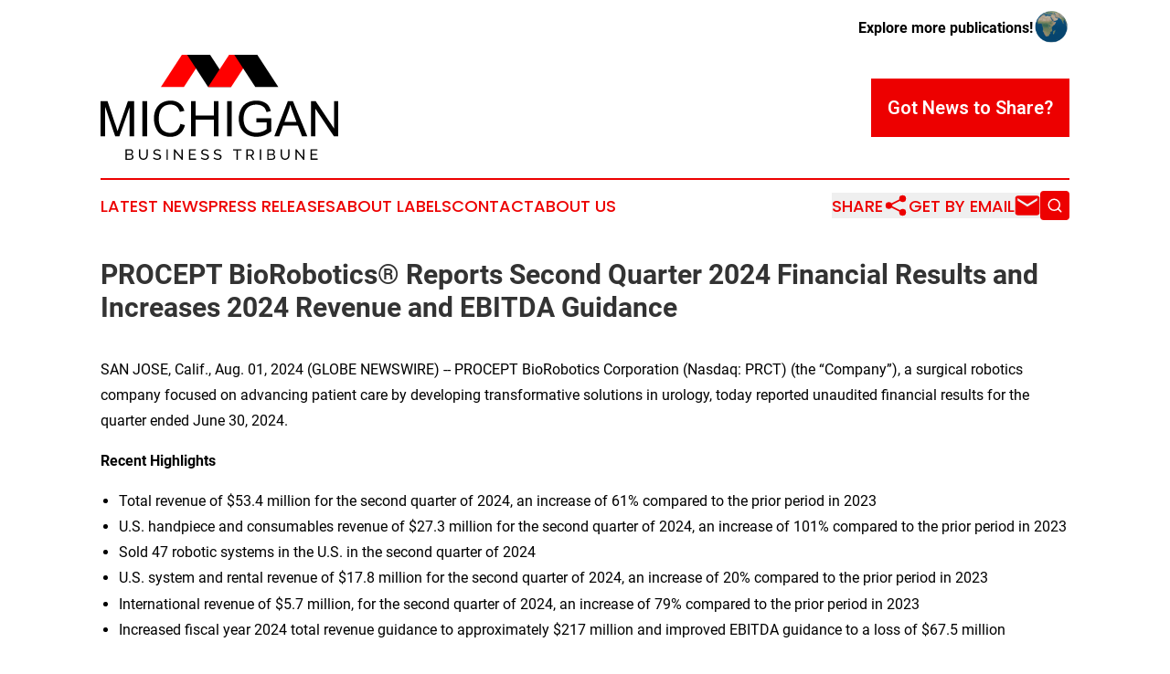

--- FILE ---
content_type: text/html;charset=utf-8
request_url: https://www.michiganbusinesstribune.com/article/732315737-procept-biorobotics-reports-second-quarter-2024-financial-results-and-increases-2024-revenue-and-ebitda-guidance
body_size: 12792
content:
<!DOCTYPE html>
<html lang="en">
<head>
  <title>PROCEPT BioRobotics® Reports Second Quarter 2024 Financial Results and Increases 2024 Revenue and EBITDA Guidance | Michigan Business Tribune</title>
  <meta charset="utf-8">
  <meta name="viewport" content="width=device-width, initial-scale=1">
    <meta name="description" content="Michigan Business Tribune is an online news publication focusing on business &amp; economy in the Michigan: Your best source on business and economy news from Michigan">
    <link rel="icon" href="https://cdn.newsmatics.com/agp/sites/michiganbusinesstribune-favicon-1.png" type="image/png">
  <meta name="csrf-token" content="pmhFL-POe6Uly48et9_2pAJYLiED_6TehPipyN14TSM=">
  <meta name="csrf-param" content="authenticity_token">
  <link href="/css/styles.min.css?v1d0b8e25eaccc1ca72b30a2f13195adabfa54991" rel="stylesheet" data-turbo-track="reload">
  <link rel="stylesheet" href="/plugins/vanilla-cookieconsent/cookieconsent.css?v1d0b8e25eaccc1ca72b30a2f13195adabfa54991">
  
<style type="text/css">
    :root {
        --color-primary-background: rgba(237, 0, 0, 0.4);
        --color-primary: #ed0000;
        --color-secondary: #000000;
    }
</style>

  <script type="importmap">
    {
      "imports": {
          "adController": "/js/controllers/adController.js?v1d0b8e25eaccc1ca72b30a2f13195adabfa54991",
          "alertDialog": "/js/controllers/alertDialog.js?v1d0b8e25eaccc1ca72b30a2f13195adabfa54991",
          "articleListController": "/js/controllers/articleListController.js?v1d0b8e25eaccc1ca72b30a2f13195adabfa54991",
          "dialog": "/js/controllers/dialog.js?v1d0b8e25eaccc1ca72b30a2f13195adabfa54991",
          "flashMessage": "/js/controllers/flashMessage.js?v1d0b8e25eaccc1ca72b30a2f13195adabfa54991",
          "gptAdController": "/js/controllers/gptAdController.js?v1d0b8e25eaccc1ca72b30a2f13195adabfa54991",
          "hamburgerController": "/js/controllers/hamburgerController.js?v1d0b8e25eaccc1ca72b30a2f13195adabfa54991",
          "labelsDescription": "/js/controllers/labelsDescription.js?v1d0b8e25eaccc1ca72b30a2f13195adabfa54991",
          "searchController": "/js/controllers/searchController.js?v1d0b8e25eaccc1ca72b30a2f13195adabfa54991",
          "videoController": "/js/controllers/videoController.js?v1d0b8e25eaccc1ca72b30a2f13195adabfa54991",
          "navigationController": "/js/controllers/navigationController.js?v1d0b8e25eaccc1ca72b30a2f13195adabfa54991"          
      }
    }
  </script>
  <script>
      (function(w,d,s,l,i){w[l]=w[l]||[];w[l].push({'gtm.start':
      new Date().getTime(),event:'gtm.js'});var f=d.getElementsByTagName(s)[0],
      j=d.createElement(s),dl=l!='dataLayer'?'&l='+l:'';j.async=true;
      j.src='https://www.googletagmanager.com/gtm.js?id='+i+dl;
      f.parentNode.insertBefore(j,f);
      })(window,document,'script','dataLayer','GTM-KGCXW2X');
  </script>

  <script>
    window.dataLayer.push({
      'cookie_settings': 'delta'
    });
  </script>
</head>
<body class="df-5 is-subpage">
<noscript>
  <iframe src="https://www.googletagmanager.com/ns.html?id=GTM-KGCXW2X"
          height="0" width="0" style="display:none;visibility:hidden"></iframe>
</noscript>
<div class="layout">

  <!-- Top banner -->
  <div class="max-md:hidden w-full content universal-ribbon-inner flex justify-end items-center">
    <a href="https://www.affinitygrouppublishing.com/" target="_blank" class="brands">
      <span class="font-bold text-black">Explore more publications!</span>
      <div>
        <img src="/images/globe.png" height="40" width="40" class="icon-globe"/>
      </div>
    </a>
  </div>
  <header data-controller="hamburger">
  <div class="content">
    <div class="header-top">
      <div class="flex gap-2 masthead-container justify-between items-center">
        <div class="mr-4 logo-container">
          <a href="/">
              <img src="https://cdn.newsmatics.com/agp/sites/michiganbusinesstribune-logo-1.svg" alt="Michigan Business Tribune"
                class="max-md:!h-[60px] lg:!max-h-[115px]" height="475369"
                width="auto" />
          </a>
        </div>
        <button class="hamburger relative w-8 h-6">
          <span aria-hidden="true"
            class="block absolute h-[2px] w-9 bg-[--color-primary] transform transition duration-500 ease-in-out -translate-y-[15px]"></span>
          <span aria-hidden="true"
            class="block absolute h-[2px] w-7 bg-[--color-primary] transform transition duration-500 ease-in-out translate-x-[7px]"></span>
          <span aria-hidden="true"
            class="block absolute h-[2px] w-9 bg-[--color-primary] transform transition duration-500 ease-in-out translate-y-[15px]"></span>
        </button>
        <a href="/submit-news" class="max-md:hidden button button-upload-content button-primary w-fit">
          <span>Got News to Share?</span>
        </a>
      </div>
      <!--  Screen size line  -->
      <div class="absolute bottom-0 -ml-[20px] w-screen h-[1px] bg-[--color-primary] z-50 md:hidden">
      </div>
    </div>
    <!-- Navigation bar -->
    <div class="navigation is-hidden-on-mobile" id="main-navigation">
      <div class="w-full md:hidden">
        <div data-controller="search" class="relative w-full">
  <div data-search-target="form" class="relative active">
    <form data-action="submit->search#performSearch" class="search-form">
      <input type="text" name="query" placeholder="Search..." data-search-target="input" class="search-input md:hidden" />
      <button type="button" data-action="click->search#toggle" data-search-target="icon" class="button-search">
        <img height="18" width="18" src="/images/search.svg" />
      </button>
    </form>
  </div>
</div>

      </div>
      <nav class="navigation-part">
          <a href="/latest-news" class="nav-link">
            Latest News
          </a>
          <a href="/press-releases" class="nav-link">
            Press Releases
          </a>
          <a href="/about-labels" class="nav-link">
            About Labels
          </a>
          <a href="/contact" class="nav-link">
            Contact
          </a>
          <a href="/about" class="nav-link">
            About Us
          </a>
      </nav>
      <div class="w-full md:w-auto md:justify-end">
        <div data-controller="navigation" class="header-actions hidden">
  <button class="nav-link flex gap-1 items-center" onclick="window.ShareDialog.openDialog()">
    <span data-navigation-target="text">
      Share
    </span>
    <span class="icon-share"></span>
  </button>
  <button onclick="window.AlertDialog.openDialog()" class="nav-link nav-link-email flex items-center gap-1.5">
    <span data-navigation-target="text">
      Get by Email
    </span>
    <span class="icon-mail"></span>
  </button>
  <div class="max-md:hidden">
    <div data-controller="search" class="relative w-full">
  <div data-search-target="form" class="relative active">
    <form data-action="submit->search#performSearch" class="search-form">
      <input type="text" name="query" placeholder="Search..." data-search-target="input" class="search-input md:hidden" />
      <button type="button" data-action="click->search#toggle" data-search-target="icon" class="button-search">
        <img height="18" width="18" src="/images/search.svg" />
      </button>
    </form>
  </div>
</div>

  </div>
</div>

      </div>
      <a href="/submit-news" class="md:hidden uppercase button button-upload-content button-primary w-fit">
        <span>Got News to Share?</span>
      </a>
      <a href="https://www.affinitygrouppublishing.com/" target="_blank" class="nav-link-agp">
        Explore more publications!
        <img src="/images/globe.png" height="35" width="35" />
      </a>
    </div>
  </div>
</header>

  <div id="main-content" class="content">
    <div id="flash-message"></div>
    <h1>PROCEPT BioRobotics® Reports Second Quarter 2024 Financial Results and Increases 2024 Revenue and EBITDA Guidance</h1>
<div class="press-release">
  
      <p align="left">SAN JOSE, Calif., Aug.  01, 2024  (GLOBE NEWSWIRE) -- PROCEPT BioRobotics Corporation (Nasdaq: PRCT) (the &#x201C;Company&#x201D;), a surgical robotics company focused on advancing patient care by developing transformative solutions in urology, today reported unaudited financial results for the quarter ended June 30, 2024.<br></p>    <p><strong>Recent Highlights </strong></p>    <ul type="disc">
<li style="margin-bottom:0.1pt;">Total revenue of $53.4 million for the second quarter of 2024, an increase of 61% compared to the prior period in 2023</li>
<li style="margin-bottom:0.1pt;">U.S. handpiece and consumables revenue of $27.3 million for the second quarter of 2024, an increase of 101% compared to the prior period in 2023</li>
<li style="margin-bottom:0.1pt;">Sold 47 robotic systems in the U.S. in the second quarter of 2024</li>
<li style="margin-bottom:0.1pt;">U.S. system and rental revenue of $17.8 million for the second quarter of 2024, an increase of 20% compared to the prior period in 2023</li>
<li style="margin-bottom:0.1pt;">International revenue of $5.7 million, for the second quarter of 2024, an increase of 79% compared to the prior period in 2023</li>
<li style="margin-bottom:0.1pt;">Increased fiscal year 2024 total revenue guidance to approximately $217 million and improved EBITDA guidance to a loss of $67.5 million</li>
</ul>    <p>&#x201C;We are pleased to report another successful quarter with annual revenue growth of 61%. This outstanding performance across all segments of the business reflects continued focus on penetrating BPH hospitals, increasing utilization, and driving operational efficiencies across the organization,&#x201D; said Reza Zadno, Chief Executive Officer. &#x201C;Additionally, we achieved record gross margins of 59% and demonstrated significant operating expense leverage.&#x201D;</p>    <p><strong>Second Quarter 2024 Financial Results</strong></p>    <p>Total revenue for the second quarter of 2024 was $53.4 million, an increase of 61% compared to the prior year period. U.S. revenue was $47.7 million, representing growth of 59% compared to the prior year period. The increase was primarily driven by increased system sales to new hospital customers and increased handpiece and consumable revenue. U.S. handpiece and consumable revenue for the second quarter of 2024 was $27.3 million, an increase of 101% compared to the prior year period. U.S. monthly utilization per account increased approximately 15% in the second quarter of 2024 compared to the prior year period. U.S. system revenue for the second quarter of 2024 was $17.8 million, an increase of 20% compared to the prior year period. As of June 30, 2024, the install base of AquaBeam Robotic Systems in the U.S. was 400 systems. International revenue was $5.7 million for the quarter, an increase of 79% compared to the prior year period.</p>    <p>Gross margin for the second quarter 2024 was 59% compared to 56% in the prior year period. Gross margin improvement was primarily due to improved overhead absorption and increased U.S. average selling prices.</p>    <p>Operating expenses in the second quarter of 2024 were $58.3 million, compared with $44.1 million in the prior year period. The increase was driven by increased sales and marketing expenses primarily to expand the commercial organization and increased research and development expenses.</p>    <p>Net loss was $25.6 million for the second quarter of 2024, compared to a loss of $25.3 million in the prior year period. Adjusted EBITDA was a loss of $18.0 million for the second quarter of 2024, compared to a loss of $19.9 million in the prior year period.</p>    <p>Cash and short-term investments as of June 30, 2024, totaled $214.1 million. Cash usage in the second quarter of 2024 was $11.5 million dollars which is a significant improvement from the $31.6 million usage in the first quarter of 2024. Most of this progress was driven by improvements in working capital.</p>    <p><strong>Full Year 2024 Financial Guidance </strong></p>    <ul type="disc">
<li style="margin-bottom:0.1pt;">The Company projects revenue for the full year 2024 to be $217.0 million, which represents 59% growth over the Company&#x2019;s prior year revenue. This compares to previous revenue guidance of $213.5 million.</li>
<li style="margin-bottom:0.1pt;">The Company projects full year 2024 gross margin to be approximately 59%. This compares to previous guidance of approximately 58% to 59%.</li>
<li style="margin-bottom:0.1pt;">The Company projects full year 2024 total operating expense of approximately $231.5 million, which is unchanged from previously issued guidance.</li>
<li style="margin-bottom:0.1pt;">The Company projects full year 2024 Adjusted EBITDA loss to be ($67.5) million. This compares to previous guidance of ($70.0) million.</li>
</ul>    <p>Adjusted EBITDA is a financial measure that is not prepared in accordance with generally accepted accounting principles in the United States (GAAP). For more information about the Company&#x2019;s use of non-GAAP financial measures, please see the section below titled &#x201C;Use of Non-GAAP Financial Measures (Unaudited).&#x201D;</p>    <p><strong>Webcast and Conference Call Information </strong><br>PROCEPT BioRobotics will host a conference call to discuss the second quarter 2024 financial results on Thursday, August 1, 2024, at 4:30 p.m. Eastern Time.</p>    <p>Investors interested in listening to the conference call may do so by following one of the below links:</p>    <ul type="disc">
<li>Webcast link for interested listeners:  <ul type="circle"><li>
<a href="https://edge.media-server.com/mmc/p/qsztnzfu/" rel="nofollow" target="_blank">https://edge.media-server.com/mmc/p/qsztnzfu/</a>&#xA0;&#xA0;&#xA0;</li></ul>  </li>
<li>Dial-in registration for sell-side research analysts:  <ul type="circle"><li>
<a href="https://register.vevent.com/register/BI7bf6aa315a2b44d6a070a16b6608b822" rel="nofollow" target="_blank">https://register.vevent.com/register/BI7bf6aa315a2b44d6a070a16b6608b822</a>&#xA0;&#xA0;</li></ul>  </li>
</ul>    <p><strong>About PROCEPT BioRobotics Corporation</strong><br>PROCEPT BioRobotics is a surgical robotics company focused on advancing patient care by developing transformative solutions in urology. PROCEPT BioRobotics develops, manufactures and sells the AquaBeam Robotic System, an advanced, image-guided, surgical robotic system for use in minimally invasive urologic surgery with an initial focus on treating benign prostatic hyperplasia, or BPH. BPH is the most common prostate disease and impacts approximately 40 million men in the United States. PROCEPT BioRobotics designed Aquablation therapy to deliver effective, safe and durable outcomes for males suffering from lower urinary tract symptoms, or LUTS, due to BPH that are independent of prostate size and shape or surgeon experience. The Company has developed a significant and growing body of clinical evidence, which includes nine clinical studies and over 150 peer-reviewed publications, supporting the benefits and clinical advantages of Aquablation therapy.</p>    <p><strong>Use of Non-GAAP Financial Measures (Unaudited)</strong><br>This press release references Adjusted EBITDA, a financial measure that is not prepared in accordance with generally accepted accounting principles in the United States (GAAP). The Company defines Adjusted EBITDA as earnings before interest expense, taxes, depreciation and amortization and stock-based compensation. Non-GAAP financial measures are not a substitute for or superior to measures of financial performance prepared in accordance with GAAP and should not be considered as an alternative to any other performance measures derived in accordance with GAAP.</p>    <p>The Company believes that presenting Adjusted EBITDA provides useful supplemental information to investors about the Company in understanding and evaluating its operating results, enhancing the overall understanding of its past performance and future prospects, and allowing for greater transparency with respect to key financial metrics used by its management in financial and operational decision making. However, there are a number of limitations related to the use of non-GAAP measures and their nearest GAAP equivalents. For example, other companies may calculate non-GAAP measures differently, or may use other measures to calculate their financial performance, and therefore any non-GAAP measures the Company uses may not be directly comparable to similarly titled measures of other companies.</p>    <p><strong>Forward-Looking Statements</strong><br>This release contains forward&#x2010;looking statements within the meaning of federal securities laws, including with respect to the Company&#x2019;s projected financial performance for full year 2024,&#xA0;&#xA0; statements regarding the potential utilities, values, benefits and advantages of Aquablation&#xAE; therapy performed using PROCEPT BioRobotics&#x2019; products, including AquaBeam&#xAE; Robotic System, which involve risks and uncertainties that could cause the actual results to differ materially from the anticipated results and expectations expressed in these forward-looking statements. You are cautioned not to place undue reliance on these forward-looking statements. Forward-looking statements are only predictions based on our current expectations, estimates, and assumptions, valid only as of the date they are made, and subject to risks and uncertainties, some of which we are not currently aware.&#xA0;&#xA0; Forward-looking statements may include statements regarding financial guidance, market opportunity and penetration, the Company&#x2019;s possible or assumed future results of operations, including descriptions of the Company&#x2019;s revenues, gross margin, profitability, operating expenses, installed base growth, commercial momentum and overall business strategy. Forward&#x2010;looking statements should not be read as a guarantee of future performance or results and may not necessarily be accurate indications of the times at, or by, which such performance or results will be achieved. These forward&#x2010;looking statements are based on the Company&#x2019;s current expectations and inherently involve significant risks and uncertainties. Actual results and the timing of events could differ materially from those anticipated in such forward&#x2010;looking statements as a result of these risks and uncertainties. These risks and uncertainties are described more fully in the section titled &#x201C;Risk Factors&#x201D; in the Company&#x2019;s filings with the Securities and Exchange Commission (the &#x201C;SEC&#x201D;), including the Company&#x2019;s annual report on Form 10-K filed with the SEC on February 28, 2023. PROCEPT BioRobotics does not undertake any obligation to update forward&#x2010;looking statements and expressly disclaims any obligation or undertaking to release publicly any updates or revisions to any forward&#x2010;looking statements contained herein. These forward-looking statements should not be relied upon as representing PROCEPT BioRobotics&#x2019; views as of any date subsequent to the date of this press release.</p>    <p><strong>Important Safety Information</strong><br>All surgical treatments have inherent and associated side effects. For a list of potential side effects visit https://aquablation.com/safety-information/</p>    <p><strong>Investor Contact:</strong><br>Matt Bacso<br>VP, Investor Relations and Business Operations<br>m.bacso@procept-biorobotics.com</p>    <p align="center"><strong><br></strong></p>    <p align="center"><strong>PROCEPT BioRobotics Corporation</strong><br><strong>CONDENSED CONSOLIDATED STATEMENTS OF OPERATIONS</strong><br><strong>(Unaudited, in thousands, except per share data)</strong></p>  <table align="center" style="border-collapse: collapse; width:100%; border-collapse:collapse ;">
<tr>
<td style="vertical-align: bottom ; ">&#xA0;</td>
<td style="vertical-align: bottom ; ">&#xA0;</td>
<td colspan="8" style="vertical-align: bottom ; ">&#xA0;</td>
<td colspan="3" style="vertical-align: bottom ; ">&#xA0;</td>
<td style="vertical-align: bottom ; ">&#xA0;</td>
<td colspan="3" style="vertical-align: bottom ; ">&#xA0;</td>
</tr>
<tr>
<td style="vertical-align: bottom ; ">&#xA0;</td>
<td style="border-bottom: solid black 1pt ; vertical-align: bottom ; ">&#xA0;</td>
<td colspan="7" style="border-bottom: solid black 1pt ; text-align: center ;  vertical-align: middle; vertical-align: bottom ; "><strong>Three Months Ended June 30,</strong></td>
<td style="vertical-align: bottom ; ">&#xA0;</td>
<td colspan="7" style="border-bottom: solid black 1pt ; text-align: center ;  vertical-align: middle; vertical-align: bottom ; "><strong>Six Months Ended June 30,</strong></td>
</tr>
<tr>
<td style="max-width:48%; width:48%; min-width:48%;;vertical-align: bottom ; ">&#xA0;</td>
<td style="max-width:1%; width:1%; min-width:1%;;border-top: solid black 1pt ; border-bottom: solid black 1pt ; vertical-align: bottom ; ">&#xA0;</td>
<td style="max-width:1%; width:1%; min-width:1%;;border-bottom: solid black 1pt ; padding-right: 0 ; text-align: right ;  vertical-align: middle; vertical-align: bottom ; ">&#xA0;</td>
<td style="max-width:10%; width:10%; min-width:10%;;border-bottom: solid black 1pt ; padding-left: 0 ; padding-right: 0 ; text-align: center ;  vertical-align: middle; vertical-align: bottom ; "><strong>2024</strong></td>
<td style="max-width:1%; width:1%; min-width:1%;;border-bottom: solid black 1pt ; padding-left: 0 ; text-align: center ;  vertical-align: middle; vertical-align: bottom ; ">&#xA0;</td>
<td style="max-width:1%; width:1%; min-width:1%;;border-top: solid black 1pt ; text-align: center ;  vertical-align: middle; vertical-align: bottom ; ">&#xA0;</td>
<td style="max-width:1%; width:1%; min-width:1%;;border-top: solid black 1pt ; border-bottom: solid black 1pt ; padding-right: 0 ; text-align: center ;  vertical-align: middle; vertical-align: bottom ; ">&#xA0;</td>
<td style="max-width:10%; width:10%; min-width:10%;;border-top: solid black 1pt ; border-bottom: solid black 1pt ; padding-left: 0 ; padding-right: 0 ; text-align: center ;  vertical-align: middle; vertical-align: bottom ; "><strong>2023</strong></td>
<td style="max-width:1%; width:1%; min-width:1%;;border-top: solid black 1pt ; border-bottom: solid black 1pt ; padding-left: 0 ; text-align: center ;  vertical-align: middle; vertical-align: bottom ; ">&#xA0;</td>
<td style="max-width:1%; width:1%; min-width:1%;;border-bottom: solid black 1pt ; text-align: center ;  vertical-align: middle; vertical-align: bottom ; ">&#xA0;</td>
<td style="max-width:1%; width:1%; min-width:1%;;border-bottom: solid black 1pt ; padding-right: 0 ; text-align: center ;  vertical-align: middle; vertical-align: bottom ; ">&#xA0;</td>
<td style="max-width:10%; width:10%; min-width:10%;;border-bottom: solid black 1pt ; padding-left: 0 ; padding-right: 0 ; text-align: center ;  vertical-align: middle; vertical-align: bottom ; "><strong>2024</strong></td>
<td style="max-width:1%; width:1%; min-width:1%;;border-bottom: solid black 1pt ; padding-left: 0 ; text-align: center ;  vertical-align: middle; vertical-align: bottom ; ">&#xA0;</td>
<td style="max-width:1%; width:1%; min-width:1%;;border-top: solid black 1pt ; text-align: center ;  vertical-align: middle; vertical-align: bottom ; ">&#xA0;</td>
<td style="max-width:1%; width:1%; min-width:1%;;border-top: solid black 1pt ; border-bottom: solid black 1pt ; padding-right: 0 ; text-align: center ;  vertical-align: middle; vertical-align: bottom ; ">&#xA0;</td>
<td style="max-width:10%; width:10%; min-width:10%;;border-top: solid black 1pt ; border-bottom: solid black 1pt ; padding-left: 0 ; padding-right: 0 ; text-align: center ;  vertical-align: middle; vertical-align: bottom ; "><strong>2023</strong></td>
<td style="max-width:1%; width:1%; min-width:1%;;border-top: solid black 1pt ; border-bottom: solid black 1pt ; padding-left: 0 ; text-align: left ;  vertical-align: middle; vertical-align: bottom ; ">&#xA0;</td>
</tr>
<tr>
<td style="vertical-align: bottom ; ">Revenue&#xA0;&#xA0;&#xA0;&#xA0;&#xA0;&#xA0;&#xA0;&#xA0;</td>
<td style="border-top: solid black 1pt ; vertical-align: bottom ; ">&#xA0;</td>
<td style="border-top: solid black 1pt ; padding-right: 0 ; text-align: right ;  vertical-align: middle; vertical-align: bottom ; ">$</td>
<td style="border-top: solid black 1pt ; padding-left: 0 ; padding-right: 0 ; text-align: right ;  vertical-align: middle; vertical-align: bottom ; ">53,353</td>
<td style="border-top: solid black 1pt ; padding-left: 0 ; text-align: left ;  vertical-align: middle; vertical-align: bottom ; ">&#xA0;</td>
<td style="vertical-align: bottom ; ">&#xA0;</td>
<td style="border-top: solid black 1pt ; padding-right: 0 ; text-align: right ;  vertical-align: middle; vertical-align: bottom ; ">$</td>
<td style="border-top: solid black 1pt ; padding-left: 0 ; padding-right: 0 ; text-align: right ;  vertical-align: middle; vertical-align: bottom ; ">33,104</td>
<td style="border-top: solid black 1pt ; padding-left: 0 ; text-align: left ;  vertical-align: middle; vertical-align: bottom ; ">&#xA0;</td>
<td style="border-top: solid black 1pt ; vertical-align: bottom ; ">&#xA0;</td>
<td style="border-top: solid black 1pt ; padding-right: 0 ; text-align: right ;  vertical-align: middle; vertical-align: bottom ; ">$</td>
<td style="border-top: solid black 1pt ; padding-left: 0 ; padding-right: 0 ; text-align: right ;  vertical-align: middle; vertical-align: bottom ; ">97,892</td>
<td style="border-top: solid black 1pt ; padding-left: 0 ; text-align: left ;  vertical-align: middle; vertical-align: bottom ; ">&#xA0;</td>
<td style="vertical-align: bottom ; ">&#xA0;</td>
<td style="border-top: solid black 1pt ; padding-right: 0 ; text-align: right ;  vertical-align: middle; vertical-align: bottom ; ">$</td>
<td style="border-top: solid black 1pt ; padding-left: 0 ; padding-right: 0 ; text-align: right ;  vertical-align: middle; vertical-align: bottom ; ">57,508</td>
<td style="border-top: solid black 1pt ; padding-left: 0 ; text-align: left ;  vertical-align: middle; vertical-align: bottom ; ">&#xA0;</td>
</tr>
<tr>
<td style="vertical-align: bottom ; ">Cost of sales&#xA0;&#xA0;&#xA0;&#xA0;&#xA0;&#xA0;&#xA0;&#xA0;</td>
<td style="vertical-align: bottom ; ">&#xA0;</td>
<td style="border-bottom: solid black 1pt ; padding-right: 0 ; text-align: right ;  vertical-align: middle; vertical-align: bottom ; ">&#xA0;</td>
<td style="border-bottom: solid black 1pt ; padding-left: 0 ; padding-right: 0 ; text-align: right ;  vertical-align: middle; vertical-align: bottom ; ">21,871</td>
<td style="border-bottom: solid black 1pt ; padding-left: 0 ; text-align: left ;  vertical-align: middle; vertical-align: bottom ; ">&#xA0;</td>
<td style="vertical-align: bottom ; ">&#xA0;</td>
<td style="border-bottom: solid black 1pt ; padding-right: 0 ; text-align: right ;  vertical-align: middle; vertical-align: bottom ; ">&#xA0;</td>
<td style="border-bottom: solid black 1pt ; padding-left: 0 ; padding-right: 0 ; text-align: right ;  vertical-align: middle; vertical-align: bottom ; ">14,675</td>
<td style="border-bottom: solid black 1pt ; padding-left: 0 ; text-align: left ;  vertical-align: middle; vertical-align: bottom ; ">&#xA0;</td>
<td style="vertical-align: bottom ; ">&#xA0;</td>
<td style="border-bottom: solid black 1pt ; padding-right: 0 ; text-align: right ;  vertical-align: middle; vertical-align: bottom ; ">&#xA0;</td>
<td style="border-bottom: solid black 1pt ; padding-left: 0 ; padding-right: 0 ; text-align: right ;  vertical-align: middle; vertical-align: bottom ; ">41,376</td>
<td style="border-bottom: solid black 1pt ; padding-left: 0 ; text-align: left ;  vertical-align: middle; vertical-align: bottom ; ">&#xA0;</td>
<td style="vertical-align: bottom ; ">&#xA0;</td>
<td style="border-bottom: solid black 1pt ; padding-right: 0 ; text-align: right ;  vertical-align: middle; vertical-align: bottom ; ">&#xA0;</td>
<td style="border-bottom: solid black 1pt ; padding-left: 0 ; padding-right: 0 ; text-align: right ;  vertical-align: middle; vertical-align: bottom ; ">26,588</td>
<td style="border-bottom: solid black 1pt ; padding-left: 0 ; text-align: left ;  vertical-align: middle; vertical-align: bottom ; ">&#xA0;</td>
</tr>
<tr>
<td style="vertical-align: middle;   text-align: left;   padding-left: 20.0px; vertical-align: bottom ; ">Gross profit&#xA0;&#xA0;&#xA0;&#xA0;&#xA0;&#xA0;&#xA0;&#xA0;</td>
<td style="vertical-align: bottom ; ">&#xA0;</td>
<td style="border-top: solid black 1pt ; padding-right: 0 ; text-align: right ;  vertical-align: middle; vertical-align: bottom ; ">&#xA0;</td>
<td style="border-top: solid black 1pt ; padding-left: 0 ; padding-right: 0 ; text-align: right ;  vertical-align: middle; vertical-align: bottom ; ">31,482</td>
<td style="border-top: solid black 1pt ; padding-left: 0 ; text-align: left ;  vertical-align: middle; vertical-align: bottom ; ">&#xA0;</td>
<td style="vertical-align: bottom ; ">&#xA0;</td>
<td style="border-top: solid black 1pt ; padding-right: 0 ; text-align: right ;  vertical-align: middle; vertical-align: bottom ; ">&#xA0;</td>
<td style="border-top: solid black 1pt ; padding-left: 0 ; padding-right: 0 ; text-align: right ;  vertical-align: middle; vertical-align: bottom ; ">18,429</td>
<td style="border-top: solid black 1pt ; padding-left: 0 ; text-align: left ;  vertical-align: middle; vertical-align: bottom ; ">&#xA0;</td>
<td style="vertical-align: bottom ; ">&#xA0;</td>
<td style="border-top: solid black 1pt ; padding-right: 0 ; text-align: right ;  vertical-align: middle; vertical-align: bottom ; ">&#xA0;</td>
<td style="border-top: solid black 1pt ; padding-left: 0 ; padding-right: 0 ; text-align: right ;  vertical-align: middle; vertical-align: bottom ; ">56,516</td>
<td style="border-top: solid black 1pt ; padding-left: 0 ; text-align: left ;  vertical-align: middle; vertical-align: bottom ; ">&#xA0;</td>
<td style="vertical-align: bottom ; ">&#xA0;</td>
<td style="border-top: solid black 1pt ; padding-right: 0 ; text-align: right ;  vertical-align: middle; vertical-align: bottom ; ">&#xA0;</td>
<td style="border-top: solid black 1pt ; padding-left: 0 ; padding-right: 0 ; text-align: right ;  vertical-align: middle; vertical-align: bottom ; ">30,920</td>
<td style="border-top: solid black 1pt ; padding-left: 0 ; text-align: left ;  vertical-align: middle; vertical-align: bottom ; ">&#xA0;</td>
</tr>
<tr>
<td style="vertical-align: bottom ; ">Operating expenses:</td>
<td style="vertical-align: bottom ; ">&#xA0;</td>
<td colspan="3" style="text-align: right ;  vertical-align: middle; vertical-align: bottom ; ">&#xA0;</td>
<td style="vertical-align: bottom ; ">&#xA0;</td>
<td colspan="3" style="text-align: right ;  vertical-align: middle; vertical-align: bottom ; ">&#xA0;</td>
<td style="vertical-align: bottom ; ">&#xA0;</td>
<td colspan="3" style="text-align: right ;  vertical-align: middle; vertical-align: bottom ; ">&#xA0;</td>
<td style="vertical-align: bottom ; ">&#xA0;</td>
<td colspan="3" style="text-align: right ;  vertical-align: middle; vertical-align: bottom ; ">&#xA0;</td>
</tr>
<tr>
<td style="vertical-align: middle;   text-align: left;   padding-left: 20.0px; vertical-align: bottom ; ">Research and development&#xA0;&#xA0;&#xA0;&#xA0;&#xA0;&#xA0;&#xA0;&#xA0;</td>
<td style="vertical-align: bottom ; ">&#xA0;</td>
<td style="padding-right: 0 ; text-align: right ;  vertical-align: middle; vertical-align: bottom ; ">&#xA0;</td>
<td style="padding-left: 0 ; padding-right: 0 ; text-align: right ;  vertical-align: middle; vertical-align: bottom ; ">17,501</td>
<td style="padding-left: 0 ; text-align: left ;  vertical-align: middle; vertical-align: bottom ; ">&#xA0;</td>
<td style="vertical-align: bottom ; ">&#xA0;</td>
<td style="padding-right: 0 ; text-align: right ;  vertical-align: middle; vertical-align: bottom ; ">&#xA0;</td>
<td style="padding-left: 0 ; padding-right: 0 ; text-align: right ;  vertical-align: middle; vertical-align: bottom ; ">11,613</td>
<td style="padding-left: 0 ; text-align: left ;  vertical-align: middle; vertical-align: bottom ; ">&#xA0;</td>
<td style="vertical-align: bottom ; ">&#xA0;</td>
<td style="padding-right: 0 ; text-align: right ;  vertical-align: middle; vertical-align: bottom ; ">&#xA0;</td>
<td style="padding-left: 0 ; padding-right: 0 ; text-align: right ;  vertical-align: middle; vertical-align: bottom ; ">30,585</td>
<td style="padding-left: 0 ; text-align: left ;  vertical-align: middle; vertical-align: bottom ; ">&#xA0;</td>
<td style="vertical-align: bottom ; ">&#xA0;</td>
<td style="padding-right: 0 ; text-align: right ;  vertical-align: middle; vertical-align: bottom ; ">&#xA0;</td>
<td style="padding-left: 0 ; padding-right: 0 ; text-align: right ;  vertical-align: middle; vertical-align: bottom ; ">22,350</td>
<td style="padding-left: 0 ; text-align: left ;  vertical-align: middle; vertical-align: bottom ; ">&#xA0;</td>
</tr>
<tr>
<td style="vertical-align: middle;   text-align: left;   padding-left: 20.0px; vertical-align: bottom ; ">Selling, general and administrative&#xA0;&#xA0;&#xA0;&#xA0;&#xA0;&#xA0;&#xA0;&#xA0;</td>
<td style="vertical-align: bottom ; ">&#xA0;</td>
<td style="border-bottom: solid black 1pt ; padding-right: 0 ; text-align: right ;  vertical-align: middle; vertical-align: bottom ; ">&#xA0;</td>
<td style="border-bottom: solid black 1pt ; padding-left: 0 ; padding-right: 0 ; text-align: right ;  vertical-align: middle; vertical-align: bottom ; ">40,809</td>
<td style="border-bottom: solid black 1pt ; padding-left: 0 ; text-align: left ;  vertical-align: middle; vertical-align: bottom ; ">&#xA0;</td>
<td style="vertical-align: bottom ; ">&#xA0;</td>
<td style="border-bottom: solid black 1pt ; padding-right: 0 ; text-align: right ;  vertical-align: middle; vertical-align: bottom ; ">&#xA0;</td>
<td style="border-bottom: solid black 1pt ; padding-left: 0 ; padding-right: 0 ; text-align: right ;  vertical-align: middle; vertical-align: bottom ; ">32,441</td>
<td style="border-bottom: solid black 1pt ; padding-left: 0 ; text-align: left ;  vertical-align: middle; vertical-align: bottom ; ">&#xA0;</td>
<td style="vertical-align: bottom ; ">&#xA0;</td>
<td style="border-bottom: solid black 1pt ; padding-right: 0 ; text-align: right ;  vertical-align: middle; vertical-align: bottom ; ">&#xA0;</td>
<td style="border-bottom: solid black 1pt ; padding-left: 0 ; padding-right: 0 ; text-align: right ;  vertical-align: middle; vertical-align: bottom ; ">80,408</td>
<td style="border-bottom: solid black 1pt ; padding-left: 0 ; text-align: left ;  vertical-align: middle; vertical-align: bottom ; ">&#xA0;</td>
<td style="vertical-align: bottom ; ">&#xA0;</td>
<td style="border-bottom: solid black 1pt ; padding-right: 0 ; text-align: right ;  vertical-align: middle; vertical-align: bottom ; ">&#xA0;</td>
<td style="border-bottom: solid black 1pt ; padding-left: 0 ; padding-right: 0 ; text-align: right ;  vertical-align: middle; vertical-align: bottom ; ">62,574</td>
<td style="border-bottom: solid black 1pt ; padding-left: 0 ; text-align: left ;  vertical-align: middle; vertical-align: bottom ; ">&#xA0;</td>
</tr>
<tr>
<td style="vertical-align: middle;   text-align: left;   padding-left: 30.0px; vertical-align: bottom ; ">Total operating expenses&#xA0;&#xA0;&#xA0;&#xA0;&#xA0;&#xA0;&#xA0;&#xA0;</td>
<td style="vertical-align: bottom ; ">&#xA0;</td>
<td style="border-top: solid black 1pt ; border-bottom: solid black 1pt ; padding-right: 0 ; text-align: right ;  vertical-align: middle; vertical-align: bottom ; ">&#xA0;</td>
<td style="border-top: solid black 1pt ; border-bottom: solid black 1pt ; padding-left: 0 ; padding-right: 0 ; text-align: right ;  vertical-align: middle; vertical-align: bottom ; ">58,310</td>
<td style="border-top: solid black 1pt ; border-bottom: solid black 1pt ; padding-left: 0 ; text-align: left ;  vertical-align: middle; vertical-align: bottom ; ">&#xA0;</td>
<td style="vertical-align: bottom ; ">&#xA0;</td>
<td style="border-top: solid black 1pt ; border-bottom: solid black 1pt ; padding-right: 0 ; text-align: right ;  vertical-align: middle; vertical-align: bottom ; ">&#xA0;</td>
<td style="border-top: solid black 1pt ; border-bottom: solid black 1pt ; padding-left: 0 ; padding-right: 0 ; text-align: right ;  vertical-align: middle; vertical-align: bottom ; ">44,054</td>
<td style="border-top: solid black 1pt ; border-bottom: solid black 1pt ; padding-left: 0 ; text-align: left ;  vertical-align: middle; vertical-align: bottom ; ">&#xA0;</td>
<td style="vertical-align: bottom ; ">&#xA0;</td>
<td style="border-top: solid black 1pt ; border-bottom: solid black 1pt ; padding-right: 0 ; text-align: right ;  vertical-align: middle; vertical-align: bottom ; ">&#xA0;</td>
<td style="border-top: solid black 1pt ; border-bottom: solid black 1pt ; padding-left: 0 ; padding-right: 0 ; text-align: right ;  vertical-align: middle; vertical-align: bottom ; ">110,993</td>
<td style="border-top: solid black 1pt ; border-bottom: solid black 1pt ; padding-left: 0 ; text-align: left ;  vertical-align: middle; vertical-align: bottom ; ">&#xA0;</td>
<td style="vertical-align: bottom ; ">&#xA0;</td>
<td style="border-top: solid black 1pt ; border-bottom: solid black 1pt ; padding-right: 0 ; text-align: right ;  vertical-align: middle; vertical-align: bottom ; ">&#xA0;</td>
<td style="border-top: solid black 1pt ; border-bottom: solid black 1pt ; padding-left: 0 ; padding-right: 0 ; text-align: right ;  vertical-align: middle; vertical-align: bottom ; ">84,924</td>
<td style="border-top: solid black 1pt ; border-bottom: solid black 1pt ; padding-left: 0 ; text-align: left ;  vertical-align: middle; vertical-align: bottom ; ">&#xA0;</td>
</tr>
<tr>
<td style="vertical-align: bottom ; ">Loss from operations&#xA0;&#xA0;&#xA0;&#xA0;&#xA0;&#xA0;&#xA0;&#xA0;</td>
<td style="vertical-align: bottom ; ">&#xA0;</td>
<td style="border-top: solid black 1pt ; padding-right: 0 ; text-align: right ;  vertical-align: middle; vertical-align: bottom ; ">&#xA0;</td>
<td style="border-top: solid black 1pt ; padding-left: 0 ; padding-right: 0 ; text-align: right ;  vertical-align: middle; vertical-align: bottom ; ">(26,828</td>
<td style="border-top: solid black 1pt ; padding-left: 0 ; text-align: left ;  vertical-align: middle; vertical-align: bottom ; ">)</td>
<td style="vertical-align: bottom ; ">&#xA0;</td>
<td style="border-top: solid black 1pt ; padding-right: 0 ; text-align: right ;  vertical-align: middle; vertical-align: bottom ; ">&#xA0;</td>
<td style="border-top: solid black 1pt ; padding-left: 0 ; padding-right: 0 ; text-align: right ;  vertical-align: middle; vertical-align: bottom ; ">(25,625</td>
<td style="border-top: solid black 1pt ; padding-left: 0 ; text-align: left ;  vertical-align: middle; vertical-align: bottom ; ">)</td>
<td style="vertical-align: bottom ; ">&#xA0;</td>
<td style="border-top: solid black 1pt ; padding-right: 0 ; text-align: right ;  vertical-align: middle; vertical-align: bottom ; ">&#xA0;</td>
<td style="border-top: solid black 1pt ; padding-left: 0 ; padding-right: 0 ; text-align: right ;  vertical-align: middle; vertical-align: bottom ; ">(54,477</td>
<td style="border-top: solid black 1pt ; padding-left: 0 ; text-align: left ;  vertical-align: middle; vertical-align: bottom ; ">)</td>
<td style="vertical-align: bottom ; ">&#xA0;</td>
<td style="border-top: solid black 1pt ; padding-right: 0 ; text-align: right ;  vertical-align: middle; vertical-align: bottom ; ">&#xA0;</td>
<td style="border-top: solid black 1pt ; padding-left: 0 ; padding-right: 0 ; text-align: right ;  vertical-align: middle; vertical-align: bottom ; ">(54,004</td>
<td style="border-top: solid black 1pt ; padding-left: 0 ; text-align: left ;  vertical-align: middle; vertical-align: bottom ; ">)</td>
</tr>
<tr>
<td style="vertical-align: bottom ; ">Interest expense&#xA0;&#xA0;&#xA0;&#xA0;&#xA0;&#xA0;&#xA0;&#xA0;</td>
<td style="vertical-align: bottom ; ">&#xA0;</td>
<td style="padding-right: 0 ; text-align: right ;  vertical-align: middle; vertical-align: bottom ; ">&#xA0;</td>
<td style="padding-left: 0 ; padding-right: 0 ; text-align: right ;  vertical-align: middle; vertical-align: bottom ; ">(1,030</td>
<td style="padding-left: 0 ; text-align: left ;  vertical-align: middle; vertical-align: bottom ; ">)</td>
<td style="vertical-align: bottom ; ">&#xA0;</td>
<td style="padding-right: 0 ; text-align: right ;  vertical-align: middle; vertical-align: bottom ; ">&#xA0;</td>
<td style="padding-left: 0 ; padding-right: 0 ; text-align: right ;  vertical-align: middle; vertical-align: bottom ; ">(965</td>
<td style="padding-left: 0 ; text-align: left ;  vertical-align: middle; vertical-align: bottom ; ">)</td>
<td style="vertical-align: bottom ; ">&#xA0;</td>
<td style="padding-right: 0 ; text-align: right ;  vertical-align: middle; vertical-align: bottom ; ">&#xA0;</td>
<td style="padding-left: 0 ; padding-right: 0 ; text-align: right ;  vertical-align: middle; vertical-align: bottom ; ">(2,075</td>
<td style="padding-left: 0 ; text-align: left ;  vertical-align: middle; vertical-align: bottom ; ">)</td>
<td style="vertical-align: bottom ; ">&#xA0;</td>
<td style="padding-right: 0 ; text-align: right ;  vertical-align: middle; vertical-align: bottom ; ">&#xA0;</td>
<td style="padding-left: 0 ; padding-right: 0 ; text-align: right ;  vertical-align: middle; vertical-align: bottom ; ">(1,851</td>
<td style="padding-left: 0 ; text-align: left ;  vertical-align: middle; vertical-align: bottom ; ">)</td>
</tr>
<tr>
<td style="vertical-align: bottom ; ">Interest and other income, net&#xA0;&#xA0;&#xA0;&#xA0;&#xA0;&#xA0;&#xA0;&#xA0;</td>
<td style="vertical-align: bottom ; ">&#xA0;</td>
<td style="border-bottom: solid black 1pt ; padding-right: 0 ; text-align: right ;  vertical-align: middle; vertical-align: bottom ; ">&#xA0;</td>
<td style="border-bottom: solid black 1pt ; padding-left: 0 ; padding-right: 0 ; text-align: right ;  vertical-align: middle; vertical-align: bottom ; ">2,232</td>
<td style="border-bottom: solid black 1pt ; padding-left: 0 ; text-align: left ;  vertical-align: middle; vertical-align: bottom ; ">&#xA0;</td>
<td style="vertical-align: bottom ; ">&#xA0;</td>
<td style="border-bottom: solid black 1pt ; padding-right: 0 ; text-align: right ;  vertical-align: middle; vertical-align: bottom ; ">&#xA0;</td>
<td style="border-bottom: solid black 1pt ; padding-left: 0 ; padding-right: 0 ; text-align: right ;  vertical-align: middle; vertical-align: bottom ; ">1,305</td>
<td style="border-bottom: solid black 1pt ; padding-left: 0 ; text-align: left ;  vertical-align: middle; vertical-align: bottom ; ">&#xA0;</td>
<td style="vertical-align: bottom ; ">&#xA0;</td>
<td style="border-bottom: solid black 1pt ; padding-right: 0 ; text-align: right ;  vertical-align: middle; vertical-align: bottom ; ">&#xA0;</td>
<td style="border-bottom: solid black 1pt ; padding-left: 0 ; padding-right: 0 ; text-align: right ;  vertical-align: middle; vertical-align: bottom ; ">4,969</td>
<td style="border-bottom: solid black 1pt ; padding-left: 0 ; text-align: left ;  vertical-align: middle; vertical-align: bottom ; ">&#xA0;</td>
<td style="vertical-align: bottom ; ">&#xA0;</td>
<td style="border-bottom: solid black 1pt ; padding-right: 0 ; text-align: right ;  vertical-align: middle; vertical-align: bottom ; ">&#xA0;</td>
<td style="border-bottom: solid black 1pt ; padding-left: 0 ; padding-right: 0 ; text-align: right ;  vertical-align: middle; vertical-align: bottom ; ">2,084</td>
<td style="border-bottom: solid black 1pt ; padding-left: 0 ; text-align: left ;  vertical-align: middle; vertical-align: bottom ; ">&#xA0;</td>
</tr>
<tr>
<td style="vertical-align: middle;   text-align: left;   padding-left: 20.0px; vertical-align: bottom ; ">Net loss&#xA0;&#xA0;&#xA0;&#xA0;&#xA0;&#xA0;&#xA0;&#xA0;</td>
<td style="vertical-align: bottom ; ">&#xA0;</td>
<td style="border-top: solid black 1pt ; border-bottom: double 15px 3pt ; padding-right: 0 ; text-align: right ;  vertical-align: middle; vertical-align: bottom ; ">$</td>
<td style="border-top: solid black 1pt ; border-bottom: double 15px 3pt ; padding-left: 0 ; padding-right: 0 ; text-align: right ;  vertical-align: middle; vertical-align: bottom ; ">(25,626</td>
<td style="border-top: solid black 1pt ; border-bottom: double 15px 3pt ; padding-left: 0 ; text-align: left ;  vertical-align: middle; vertical-align: bottom ; ">)</td>
<td style="vertical-align: bottom ; ">&#xA0;</td>
<td style="border-top: solid black 1pt ; border-bottom: double 15px 3pt ; padding-right: 0 ; text-align: right ;  vertical-align: middle; vertical-align: bottom ; ">&#xA0;</td>
<td style="border-top: solid black 1pt ; border-bottom: double 15px 3pt ; padding-left: 0 ; padding-right: 0 ; text-align: right ;  vertical-align: middle; vertical-align: bottom ; ">(25,285</td>
<td style="border-top: solid black 1pt ; border-bottom: double 15px 3pt ; padding-left: 0 ; text-align: left ;  vertical-align: middle; vertical-align: bottom ; ">)</td>
<td style="vertical-align: bottom ; ">&#xA0;</td>
<td style="border-top: solid black 1pt ; border-bottom: double 15px 3pt ; padding-right: 0 ; text-align: right ;  vertical-align: middle; vertical-align: bottom ; ">&#xA0;</td>
<td style="border-top: solid black 1pt ; border-bottom: double 15px 3pt ; padding-left: 0 ; padding-right: 0 ; text-align: right ;  vertical-align: middle; vertical-align: bottom ; ">(51,583</td>
<td style="border-top: solid black 1pt ; border-bottom: double 15px 3pt ; padding-left: 0 ; text-align: left ;  vertical-align: middle; vertical-align: bottom ; ">)</td>
<td style="vertical-align: bottom ; ">&#xA0;</td>
<td style="border-top: solid black 1pt ; border-bottom: double 15px 3pt ; padding-right: 0 ; text-align: right ;  vertical-align: middle; vertical-align: bottom ; ">&#xA0;</td>
<td style="border-top: solid black 1pt ; border-bottom: double 15px 3pt ; padding-left: 0 ; padding-right: 0 ; text-align: right ;  vertical-align: middle; vertical-align: bottom ; ">(53,771</td>
<td style="border-top: solid black 1pt ; border-bottom: double 15px 3pt ; padding-left: 0 ; text-align: left ;  vertical-align: middle; vertical-align: bottom ; ">)</td>
</tr>
<tr>
<td style="vertical-align: bottom ; ">Net loss per share, basic and diluted&#xA0;&#xA0;&#xA0;&#xA0;&#xA0;&#xA0;&#xA0;&#xA0;</td>
<td style="vertical-align: bottom ; ">&#xA0;</td>
<td style="border-top: double black 3pt ; border-bottom: double 15px 3pt ; padding-right: 0 ; text-align: right ;  vertical-align: middle; vertical-align: bottom ; ">$</td>
<td style="border-top: double black 3pt ; border-bottom: double 15px 3pt ; padding-left: 0 ; padding-right: 0 ; text-align: right ;  vertical-align: middle; vertical-align: bottom ; ">(0.50</td>
<td style="border-top: double black 3pt ; border-bottom: double 15px 3pt ; padding-left: 0 ; text-align: left ;  vertical-align: middle; vertical-align: bottom ; ">)</td>
<td style="vertical-align: bottom ; ">&#xA0;</td>
<td style="border-top: double black 3pt ; border-bottom: double 15px 3pt ; padding-right: 0 ; text-align: right ;  vertical-align: middle; vertical-align: bottom ; ">$</td>
<td style="border-top: double black 3pt ; border-bottom: double 15px 3pt ; padding-left: 0 ; padding-right: 0 ; text-align: right ;  vertical-align: middle; vertical-align: bottom ; ">(0.56</td>
<td style="border-top: double black 3pt ; border-bottom: double 15px 3pt ; padding-left: 0 ; text-align: left ;  vertical-align: middle; vertical-align: bottom ; ">)</td>
<td style="vertical-align: bottom ; ">&#xA0;</td>
<td style="border-top: double black 3pt ; border-bottom: double 15px 3pt ; padding-right: 0 ; text-align: right ;  vertical-align: middle; vertical-align: bottom ; ">$</td>
<td style="border-top: double black 3pt ; border-bottom: double 15px 3pt ; padding-left: 0 ; padding-right: 0 ; text-align: right ;  vertical-align: middle; vertical-align: bottom ; ">(1.01</td>
<td style="border-top: double black 3pt ; border-bottom: double 15px 3pt ; padding-left: 0 ; text-align: left ;  vertical-align: middle; vertical-align: bottom ; ">)</td>
<td style="vertical-align: bottom ; ">&#xA0;</td>
<td style="border-top: double black 3pt ; border-bottom: double 15px 3pt ; padding-right: 0 ; text-align: right ;  vertical-align: middle; vertical-align: bottom ; ">$</td>
<td style="border-top: double black 3pt ; border-bottom: double 15px 3pt ; padding-left: 0 ; padding-right: 0 ; text-align: right ;  vertical-align: middle; vertical-align: bottom ; ">(1.19</td>
<td style="border-top: double black 3pt ; border-bottom: double 15px 3pt ; padding-left: 0 ; text-align: left ;  vertical-align: middle; vertical-align: bottom ; ">)</td>
</tr>
<tr>
<td style="vertical-align: bottom ; ">Weighted-average common shares used to</td>
<td style="vertical-align: bottom ; ">&#xA0;</td>
<td colspan="3" style="border-top: double black 3pt ; vertical-align: bottom ; ">&#xA0;</td>
<td style="vertical-align: bottom ; ">&#xA0;</td>
<td colspan="3" style="border-top: double black 3pt ; vertical-align: bottom ; ">&#xA0;</td>
<td style="vertical-align: bottom ; ">&#xA0;</td>
<td colspan="3" style="border-top: double black 3pt ; vertical-align: bottom ; ">&#xA0;</td>
<td style="vertical-align: bottom ; ">&#xA0;</td>
<td colspan="3" style="border-top: double black 3pt ; vertical-align: bottom ; ">&#xA0;</td>
</tr>
<tr>
<td style="vertical-align: middle;   text-align: left;   padding-left: 20.0px; vertical-align: bottom ; ">Compute net loss per share attributable to</td>
<td style="vertical-align: bottom ; ">&#xA0;</td>
<td colspan="3" style="vertical-align: bottom ; ">&#xA0;</td>
<td style="vertical-align: bottom ; ">&#xA0;</td>
<td colspan="3" style="vertical-align: bottom ; ">&#xA0;</td>
<td style="vertical-align: bottom ; ">&#xA0;</td>
<td colspan="3" style="vertical-align: bottom ; ">&#xA0;</td>
<td style="vertical-align: bottom ; ">&#xA0;</td>
<td colspan="3" style="vertical-align: bottom ; ">&#xA0;</td>
</tr>
<tr>
<td style="vertical-align: middle;   text-align: left;   padding-left: 20.0px; vertical-align: bottom ; ">Common shareholders, basic and diluted&#xA0;&#xA0;&#xA0;&#xA0;&#xA0;&#xA0;&#xA0;&#xA0;</td>
<td style="vertical-align: bottom ; ">&#xA0;</td>
<td style="border-bottom: double 15px 3pt ; padding-right: 0 ; text-align: right ;  vertical-align: middle; vertical-align: bottom ; ">&#xA0;</td>
<td style="border-bottom: double 15px 3pt ; padding-left: 0 ; padding-right: 0 ; text-align: right ;  vertical-align: middle; vertical-align: bottom ; ">51,622</td>
<td style="border-bottom: double 15px 3pt ; padding-left: 0 ; text-align: left ;  vertical-align: middle; vertical-align: bottom ; ">&#xA0;</td>
<td style="vertical-align: bottom ; ">&#xA0;</td>
<td style="border-bottom: double 15px 3pt ; padding-right: 0 ; text-align: right ;  vertical-align: middle; vertical-align: bottom ; ">&#xA0;</td>
<td style="border-bottom: double 15px 3pt ; padding-left: 0 ; padding-right: 0 ; text-align: right ;  vertical-align: middle; vertical-align: bottom ; ">45,160</td>
<td style="border-bottom: double 15px 3pt ; padding-left: 0 ; text-align: left ;  vertical-align: middle; vertical-align: bottom ; ">&#xA0;</td>
<td style="vertical-align: bottom ; ">&#xA0;</td>
<td style="border-bottom: double 15px 3pt ; padding-right: 0 ; text-align: right ;  vertical-align: middle; vertical-align: bottom ; ">&#xA0;</td>
<td style="border-bottom: double 15px 3pt ; padding-left: 0 ; padding-right: 0 ; text-align: right ;  vertical-align: middle; vertical-align: bottom ; ">51,316</td>
<td style="border-bottom: double 15px 3pt ; padding-left: 0 ; text-align: left ;  vertical-align: middle; vertical-align: bottom ; ">&#xA0;</td>
<td style="vertical-align: bottom ; ">&#xA0;</td>
<td style="border-bottom: double 15px 3pt ; padding-right: 0 ; text-align: right ;  vertical-align: middle; vertical-align: bottom ; ">&#xA0;</td>
<td style="border-bottom: double 15px 3pt ; padding-left: 0 ; padding-right: 0 ; text-align: right ;  vertical-align: middle; vertical-align: bottom ; ">45,023</td>
<td style="border-bottom: double 15px 3pt ; padding-left: 0 ; text-align: left ;  vertical-align: middle; vertical-align: bottom ; ">&#xA0;</td>
</tr>
<tr>
<td style="vertical-align: bottom ; ">&#xA0;</td>
<td style="vertical-align: bottom ; ">&#xA0;</td>
<td colspan="3" style="border-top: double black 3pt ; vertical-align: bottom ; ">&#xA0;</td>
<td style="vertical-align: bottom ; ">&#xA0;</td>
<td colspan="3" style="border-top: double black 3pt ; vertical-align: bottom ; ">&#xA0;</td>
<td style="vertical-align: bottom ; ">&#xA0;</td>
<td colspan="3" style="border-top: double black 3pt ; vertical-align: bottom ; ">&#xA0;</td>
<td style="vertical-align: bottom ; ">&#xA0;</td>
<td colspan="3" style="border-top: double black 3pt ; vertical-align: bottom ; ">&#xA0;</td>
</tr>
</table>  <p align="center"><strong><br>PROCEPT BioRobotics Corporation</strong><br><strong>RECONCILIATION OF GAAP NET LOSS TO ADJUSTED EBITDA</strong><br><strong>(Unaudited, in thousands)</strong></p>  <table align="center" style="border-collapse: collapse; width:100%; border-collapse:collapse ;">
<tr>
<td style="vertical-align: bottom ; ">&#xA0;</td>
<td style="vertical-align: bottom ; ">&#xA0;</td>
<td colspan="8" style="vertical-align: bottom ; ">&#xA0;</td>
<td colspan="3" style="vertical-align: bottom ; ">&#xA0;</td>
<td style="vertical-align: bottom ; ">&#xA0;</td>
<td colspan="3" style="vertical-align: bottom ; ">&#xA0;</td>
</tr>
<tr>
<td style="vertical-align: bottom ; ">&#xA0;</td>
<td style="border-bottom: solid black 1pt ; vertical-align: bottom ; ">&#xA0;</td>
<td colspan="7" style="border-bottom: solid black 1pt ; text-align: center ;  vertical-align: middle; vertical-align: bottom ; "><strong>Three Months Ended June 30,</strong></td>
<td style="text-align: center ;  vertical-align: middle; vertical-align: bottom ; ">&#xA0;</td>
<td colspan="7" style="border-bottom: solid black 1pt ; text-align: center ;  vertical-align: middle; vertical-align: bottom ; "><strong>Six Months Ended June 30,</strong></td>
</tr>
<tr>
<td style="max-width:44%; width:44%; min-width:44%;;vertical-align: bottom ; ">&#xA0;</td>
<td style="max-width:1%; width:1%; min-width:1%;;border-top: solid black 1pt ; vertical-align: bottom ; ">&#xA0;</td>
<td style="max-width:1%; width:1%; min-width:1%;;border-bottom: solid black 1pt ; padding-right: 0 ; text-align: right ;  vertical-align: middle; vertical-align: bottom ; ">&#xA0;</td>
<td style="max-width:11%; width:11%; min-width:11%;;border-bottom: solid black 1pt ; padding-left: 0 ; padding-right: 0 ; text-align: center ;  vertical-align: middle; vertical-align: bottom ; "><strong>2024</strong></td>
<td style="max-width:1%; width:1%; min-width:1%;;border-bottom: solid black 1pt ; padding-left: 0 ; text-align: center ;  vertical-align: middle; vertical-align: bottom ; ">&#xA0;</td>
<td style="max-width:1%; width:1%; min-width:1%;;border-top: solid black 1pt ; text-align: center ;  vertical-align: middle; vertical-align: bottom ; ">&#xA0;</td>
<td style="max-width:1%; width:1%; min-width:1%;;border-top: solid black 1pt ; border-bottom: solid black 1pt ; padding-right: 0 ; text-align: center ;  vertical-align: middle; vertical-align: bottom ; ">&#xA0;</td>
<td style="max-width:11%; width:11%; min-width:11%;;border-top: solid black 1pt ; border-bottom: solid black 1pt ; padding-left: 0 ; padding-right: 0 ; text-align: center ;  vertical-align: middle; vertical-align: bottom ; "><strong>2023</strong></td>
<td style="max-width:1%; width:1%; min-width:1%;;border-top: solid black 1pt ; border-bottom: solid black 1pt ; padding-left: 0 ; text-align: center ;  vertical-align: middle; vertical-align: bottom ; ">&#xA0;</td>
<td style="max-width:1%; width:1%; min-width:1%;;border-bottom: solid black 1pt ; text-align: center ;  vertical-align: middle; vertical-align: bottom ; ">&#xA0;</td>
<td style="max-width:1%; width:1%; min-width:1%;;border-bottom: solid black 1pt ; padding-right: 0 ; text-align: center ;  vertical-align: middle; vertical-align: bottom ; ">&#xA0;</td>
<td style="max-width:11%; width:11%; min-width:11%;;border-bottom: solid black 1pt ; padding-left: 0 ; padding-right: 0 ; text-align: center ;  vertical-align: middle; vertical-align: bottom ; "><strong>2024</strong></td>
<td style="max-width:1%; width:1%; min-width:1%;;border-bottom: solid black 1pt ; padding-left: 0 ; text-align: center ;  vertical-align: middle; vertical-align: bottom ; ">&#xA0;</td>
<td style="max-width:1%; width:1%; min-width:1%;;border-top: solid black 1pt ; text-align: center ;  vertical-align: middle; vertical-align: bottom ; ">&#xA0;</td>
<td style="max-width:1%; width:1%; min-width:1%;;border-top: solid black 1pt ; border-bottom: solid black 1pt ; padding-right: 0 ; text-align: center ;  vertical-align: middle; vertical-align: bottom ; ">&#xA0;</td>
<td style="max-width:11%; width:11%; min-width:11%;;border-top: solid black 1pt ; border-bottom: solid black 1pt ; padding-left: 0 ; padding-right: 0 ; text-align: center ;  vertical-align: middle; vertical-align: bottom ; "><strong>2023</strong></td>
<td style="max-width:1%; width:1%; min-width:1%;;border-top: solid black 1pt ; border-bottom: solid black 1pt ; padding-left: 0 ; text-align: left ;  vertical-align: middle; vertical-align: bottom ; ">&#xA0;</td>
</tr>
<tr>
<td style="vertical-align: bottom ; ">Net loss</td>
<td style="vertical-align: bottom ; ">&#xA0;</td>
<td style="border-top: solid black 1pt ; padding-right: 0 ; text-align: right ;  vertical-align: middle; vertical-align: bottom ; ">$</td>
<td style="border-top: solid black 1pt ; padding-left: 0 ; padding-right: 0 ; text-align: right ;  vertical-align: middle; vertical-align: bottom ; ">(25,626</td>
<td style="border-top: solid black 1pt ; padding-left: 0 ; text-align: left ;  vertical-align: middle; vertical-align: bottom ; ">)</td>
<td style="vertical-align: bottom ; ">&#xA0;</td>
<td style="border-top: solid black 1pt ; padding-right: 0 ; text-align: right ;  vertical-align: middle; vertical-align: bottom ; ">$</td>
<td style="border-top: solid black 1pt ; padding-left: 0 ; padding-right: 0 ; text-align: right ;  vertical-align: middle; vertical-align: bottom ; ">(25,285</td>
<td style="border-top: solid black 1pt ; padding-left: 0 ; text-align: left ;  vertical-align: middle; vertical-align: bottom ; ">)</td>
<td style="border-top: solid black 1pt ; vertical-align: bottom ; ">&#xA0;</td>
<td style="border-top: solid black 1pt ; padding-right: 0 ; text-align: right ;  vertical-align: middle; vertical-align: bottom ; ">$</td>
<td style="border-top: solid black 1pt ; padding-left: 0 ; padding-right: 0 ; text-align: right ;  vertical-align: middle; vertical-align: bottom ; ">(51,583</td>
<td style="border-top: solid black 1pt ; padding-left: 0 ; text-align: left ;  vertical-align: middle; vertical-align: bottom ; ">)</td>
<td style="vertical-align: bottom ; ">&#xA0;</td>
<td style="border-top: solid black 1pt ; padding-right: 0 ; text-align: right ;  vertical-align: middle; vertical-align: bottom ; ">$</td>
<td style="border-top: solid black 1pt ; padding-left: 0 ; padding-right: 0 ; text-align: right ;  vertical-align: middle; vertical-align: bottom ; ">(53,771</td>
<td style="border-top: solid black 1pt ; padding-left: 0 ; text-align: left ;  vertical-align: middle; vertical-align: bottom ; ">)</td>
</tr>
<tr>
<td style="vertical-align: bottom ; ">Depreciation and amortization expense</td>
<td style="vertical-align: bottom ; ">&#xA0;</td>
<td style="padding-right: 0 ; text-align: right ;  vertical-align: middle; vertical-align: bottom ; ">&#xA0;</td>
<td style="padding-left: 0 ; padding-right: 0 ; text-align: right ;  vertical-align: middle; vertical-align: bottom ; ">1,269</td>
<td style="padding-left: 0 ; text-align: left ;  vertical-align: middle; vertical-align: bottom ; ">&#xA0;</td>
<td style="vertical-align: bottom ; ">&#xA0;</td>
<td style="padding-right: 0 ; text-align: right ;  vertical-align: middle; vertical-align: bottom ; ">&#xA0;</td>
<td style="padding-left: 0 ; padding-right: 0 ; text-align: right ;  vertical-align: middle; vertical-align: bottom ; ">642</td>
<td style="padding-left: 0 ; text-align: left ;  vertical-align: middle; vertical-align: bottom ; ">&#xA0;</td>
<td style="vertical-align: bottom ; ">&#xA0;</td>
<td style="padding-right: 0 ; text-align: right ;  vertical-align: middle; vertical-align: bottom ; ">&#xA0;</td>
<td style="padding-left: 0 ; padding-right: 0 ; text-align: right ;  vertical-align: middle; vertical-align: bottom ; ">2,453</td>
<td style="padding-left: 0 ; text-align: left ;  vertical-align: middle; vertical-align: bottom ; ">&#xA0;</td>
<td style="vertical-align: bottom ; ">&#xA0;</td>
<td style="padding-right: 0 ; text-align: right ;  vertical-align: middle; vertical-align: bottom ; ">&#xA0;</td>
<td style="padding-left: 0 ; padding-right: 0 ; text-align: right ;  vertical-align: middle; vertical-align: bottom ; ">1,435</td>
<td style="padding-left: 0 ; text-align: left ;  vertical-align: middle; vertical-align: bottom ; ">&#xA0;</td>
</tr>
<tr>
<td style="vertical-align: bottom ; ">Stock-based compensation expense</td>
<td style="vertical-align: bottom ; ">&#xA0;</td>
<td style="padding-right: 0 ; text-align: right ;  vertical-align: middle; vertical-align: bottom ; ">&#xA0;</td>
<td style="padding-left: 0 ; padding-right: 0 ; text-align: right ;  vertical-align: middle; vertical-align: bottom ; ">7,986</td>
<td style="padding-left: 0 ; text-align: left ;  vertical-align: middle; vertical-align: bottom ; ">&#xA0;</td>
<td style="vertical-align: bottom ; ">&#xA0;</td>
<td style="padding-right: 0 ; text-align: right ;  vertical-align: middle; vertical-align: bottom ; ">&#xA0;</td>
<td style="padding-left: 0 ; padding-right: 0 ; text-align: right ;  vertical-align: middle; vertical-align: bottom ; ">5,104</td>
<td style="padding-left: 0 ; text-align: left ;  vertical-align: middle; vertical-align: bottom ; ">&#xA0;</td>
<td style="vertical-align: bottom ; ">&#xA0;</td>
<td style="padding-right: 0 ; text-align: right ;  vertical-align: middle; vertical-align: bottom ; ">&#xA0;</td>
<td style="padding-left: 0 ; padding-right: 0 ; text-align: right ;  vertical-align: middle; vertical-align: bottom ; ">14,242</td>
<td style="padding-left: 0 ; text-align: left ;  vertical-align: middle; vertical-align: bottom ; ">&#xA0;</td>
<td style="vertical-align: bottom ; ">&#xA0;</td>
<td style="padding-right: 0 ; text-align: right ;  vertical-align: middle; vertical-align: bottom ; ">&#xA0;</td>
<td style="padding-left: 0 ; padding-right: 0 ; text-align: right ;  vertical-align: middle; vertical-align: bottom ; ">8,827</td>
<td style="padding-left: 0 ; text-align: left ;  vertical-align: middle; vertical-align: bottom ; ">&#xA0;</td>
</tr>
<tr>
<td style="vertical-align: bottom ; ">Interest (income) and interest expense, net</td>
<td style="vertical-align: bottom ; ">&#xA0;</td>
<td style="border-bottom: solid black 1pt ; padding-right: 0 ; text-align: right ;  vertical-align: middle; vertical-align: bottom ; ">&#xA0;</td>
<td style="border-bottom: solid black 1pt ; padding-left: 0 ; padding-right: 0 ; text-align: right ;  vertical-align: middle; vertical-align: bottom ; ">(1,559</td>
<td style="border-bottom: solid black 1pt ; padding-left: 0 ; text-align: left ;  vertical-align: middle; vertical-align: bottom ; ">)</td>
<td style="vertical-align: bottom ; ">&#xA0;</td>
<td style="border-bottom: solid black 1pt ; padding-right: 0 ; text-align: right ;  vertical-align: middle; vertical-align: bottom ; ">&#xA0;</td>
<td style="border-bottom: solid black 1pt ; padding-left: 0 ; padding-right: 0 ; text-align: right ;  vertical-align: middle; vertical-align: bottom ; ">(400</td>
<td style="border-bottom: solid black 1pt ; padding-left: 0 ; text-align: left ;  vertical-align: middle; vertical-align: bottom ; ">)</td>
<td style="vertical-align: bottom ; ">&#xA0;</td>
<td style="border-bottom: solid black 1pt ; padding-right: 0 ; text-align: right ;  vertical-align: middle; vertical-align: bottom ; ">&#xA0;</td>
<td style="border-bottom: solid black 1pt ; padding-left: 0 ; padding-right: 0 ; text-align: right ;  vertical-align: middle; vertical-align: bottom ; ">(3,398</td>
<td style="border-bottom: solid black 1pt ; padding-left: 0 ; text-align: left ;  vertical-align: middle; vertical-align: bottom ; ">)</td>
<td style="vertical-align: bottom ; ">&#xA0;</td>
<td style="border-bottom: solid black 1pt ; padding-right: 0 ; text-align: right ;  vertical-align: middle; vertical-align: bottom ; ">&#xA0;</td>
<td style="border-bottom: solid black 1pt ; padding-left: 0 ; padding-right: 0 ; text-align: right ;  vertical-align: middle; vertical-align: bottom ; ">(351</td>
<td style="border-bottom: solid black 1pt ; padding-left: 0 ; text-align: left ;  vertical-align: middle; vertical-align: bottom ; ">)</td>
</tr>
<tr>
<td style="vertical-align: bottom ; ">Adjusted EBITDA</td>
<td style="vertical-align: bottom ; ">&#xA0;</td>
<td style="border-top: solid black 1pt ; border-bottom: double 15px 3pt ; padding-right: 0 ; text-align: right ;  vertical-align: middle; vertical-align: bottom ; ">$</td>
<td style="border-top: solid black 1pt ; border-bottom: double 15px 3pt ; padding-left: 0 ; padding-right: 0 ; text-align: right ;  vertical-align: middle; vertical-align: bottom ; ">(17,930</td>
<td style="border-top: solid black 1pt ; border-bottom: double 15px 3pt ; padding-left: 0 ; text-align: left ;  vertical-align: middle; vertical-align: bottom ; ">)</td>
<td style="vertical-align: bottom ; ">&#xA0;</td>
<td style="border-top: solid black 1pt ; border-bottom: double 15px 3pt ; padding-right: 0 ; text-align: right ;  vertical-align: middle; vertical-align: bottom ; ">$</td>
<td style="border-top: solid black 1pt ; border-bottom: double 15px 3pt ; padding-left: 0 ; padding-right: 0 ; text-align: right ;  vertical-align: middle; vertical-align: bottom ; ">(19,939</td>
<td style="border-top: solid black 1pt ; border-bottom: double 15px 3pt ; padding-left: 0 ; text-align: left ;  vertical-align: middle; vertical-align: bottom ; ">)</td>
<td style="vertical-align: bottom ; ">&#xA0;</td>
<td style="border-top: solid black 1pt ; border-bottom: double 15px 3pt ; padding-right: 0 ; text-align: right ;  vertical-align: middle; vertical-align: bottom ; ">$</td>
<td style="border-top: solid black 1pt ; border-bottom: double 15px 3pt ; padding-left: 0 ; padding-right: 0 ; text-align: right ;  vertical-align: middle; vertical-align: bottom ; ">(38,286</td>
<td style="border-top: solid black 1pt ; border-bottom: double 15px 3pt ; padding-left: 0 ; text-align: left ;  vertical-align: middle; vertical-align: bottom ; ">)</td>
<td style="vertical-align: bottom ; ">&#xA0;</td>
<td style="border-top: solid black 1pt ; border-bottom: double 15px 3pt ; padding-right: 0 ; text-align: right ;  vertical-align: middle; vertical-align: bottom ; ">$</td>
<td style="border-top: solid black 1pt ; border-bottom: double 15px 3pt ; padding-left: 0 ; padding-right: 0 ; text-align: right ;  vertical-align: middle; vertical-align: bottom ; ">(43,860</td>
<td style="border-top: solid black 1pt ; border-bottom: double 15px 3pt ; padding-left: 0 ; text-align: left ;  vertical-align: middle; vertical-align: bottom ; ">)</td>
</tr>
</table>  <p align="center"><strong><br><br>PROCEPT BioRobotics Corporation</strong><br><strong>RECONCILIATION OF GAAP NET LOSS TO ADJUSTED 2024 EBITDA Guidance</strong><br><strong>(Unaudited, in thousands)</strong></p>  <table align="center" style="border-collapse: collapse; width:100%; border-collapse:collapse ;">
<tr>
<td style="vertical-align: bottom ; ">&#xA0;</td>
<td style="border-bottom: solid black 1pt ; vertical-align: bottom ; ">&#xA0;</td>
<td colspan="3" style="border-bottom: solid black 1pt ; vertical-align: bottom ; ">&#xA0;</td>
</tr>
<tr>
<td style="max-width:85%; width:85%; min-width:85%;;vertical-align: bottom ; ">&#xA0;</td>
<td style="max-width:1%; width:1%; min-width:1%;;border-top: solid black 1pt ; vertical-align: bottom ; ">&#xA0;</td>
<td style="max-width:1%; width:1%; min-width:1%;;border-top: solid black 1pt ; border-bottom: solid black 1pt ; padding-right: 0 ; text-align: right ;  vertical-align: middle; vertical-align: bottom ; ">&#xA0;</td>
<td style="max-width:12%; width:12%; min-width:12%;;border-top: solid black 1pt ; border-bottom: solid black 1pt ; padding-left: 0 ; padding-right: 0 ; text-align: center ;  vertical-align: middle; vertical-align: bottom ; "><strong>2024</strong></td>
<td style="max-width:1%; width:1%; min-width:1%;;border-top: solid black 1pt ; border-bottom: solid black 1pt ; padding-left: 0 ; text-align: left ;  vertical-align: middle; vertical-align: bottom ; ">&#xA0;</td>
</tr>
<tr>
<td style="vertical-align: bottom ; ">Net loss</td>
<td style="vertical-align: bottom ; ">&#xA0;</td>
<td style="border-top: solid black 1pt ; padding-right: 0 ; text-align: right ;  vertical-align: middle; vertical-align: bottom ; ">$</td>
<td style="border-top: solid black 1pt ; padding-left: 0 ; padding-right: 0 ; text-align: right ;  vertical-align: middle; vertical-align: bottom ; ">(97,250</td>
<td style="border-top: solid black 1pt ; padding-left: 0 ; text-align: left ;  vertical-align: middle; vertical-align: bottom ; ">)</td>
</tr>
<tr>
<td style="vertical-align: bottom ; ">Depreciation and amortization expense</td>
<td style="vertical-align: bottom ; ">&#xA0;</td>
<td style="padding-right: 0 ; text-align: right ;  vertical-align: middle; vertical-align: bottom ; ">&#xA0;</td>
<td style="padding-left: 0 ; padding-right: 0 ; text-align: right ;  vertical-align: middle; vertical-align: bottom ; ">5,340</td>
<td style="padding-left: 0 ; text-align: left ;  vertical-align: middle; vertical-align: bottom ; ">&#xA0;</td>
</tr>
<tr>
<td style="vertical-align: bottom ; ">Stock-based compensation expense</td>
<td style="vertical-align: bottom ; ">&#xA0;</td>
<td style="padding-right: 0 ; text-align: right ;  vertical-align: middle; vertical-align: bottom ; ">&#xA0;</td>
<td style="padding-left: 0 ; padding-right: 0 ; text-align: right ;  vertical-align: middle; vertical-align: bottom ; ">31,050</td>
<td style="padding-left: 0 ; text-align: left ;  vertical-align: middle; vertical-align: bottom ; ">&#xA0;</td>
</tr>
<tr>
<td style="vertical-align: bottom ; ">Interest (income) and interest expense, net</td>
<td style="vertical-align: bottom ; ">&#xA0;</td>
<td style="border-bottom: solid black 1pt ; padding-right: 0 ; text-align: right ;  vertical-align: middle; vertical-align: bottom ; ">&#xA0;</td>
<td style="border-bottom: solid black 1pt ; padding-left: 0 ; padding-right: 0 ; text-align: right ;  vertical-align: middle; vertical-align: bottom ; ">(6,640</td>
<td style="border-bottom: solid black 1pt ; padding-left: 0 ; text-align: left ;  vertical-align: middle; vertical-align: bottom ; ">)</td>
</tr>
<tr>
<td style="vertical-align: bottom ; ">Adjusted EBITDA</td>
<td style="vertical-align: bottom ; ">&#xA0;</td>
<td style="border-top: solid black 1pt ; border-bottom: double 15px 3pt ; padding-right: 0 ; text-align: right ;  vertical-align: middle; vertical-align: bottom ; ">$</td>
<td style="border-top: solid black 1pt ; border-bottom: double 15px 3pt ; padding-left: 0 ; padding-right: 0 ; text-align: right ;  vertical-align: middle; vertical-align: bottom ; ">(67,500</td>
<td style="border-top: solid black 1pt ; border-bottom: double 15px 3pt ; padding-left: 0 ; text-align: left ;  vertical-align: middle; vertical-align: bottom ; ">)</td>
</tr>
</table>  <p align="center"><strong><br><br>PROCEPT BioRobotics Corporation</strong><br><strong>CONDENSED CONSOLIDATED BALANCE SHEETS </strong><br><strong>(Unaudited, in thousands)</strong></p>  <table align="center" style="border-collapse: collapse; width:100%; border-collapse:collapse ;">
<tr>
<td style="vertical-align: bottom ; ">&#xA0;</td>
<td style="vertical-align: bottom ; ">&#xA0;</td>
<td colspan="7" style="vertical-align: bottom ; ">&#xA0;</td>
</tr>
<tr>
<td style="vertical-align: bottom ; ">&#xA0;</td>
<td style="vertical-align: bottom ; ">&#xA0;</td>
<td colspan="3" style="border-bottom: solid black 1pt ; text-align: center ;  vertical-align: middle; vertical-align: top ; "><strong>June 30, 2024</strong></td>
<td style="vertical-align: bottom ; ">&#xA0;</td>
<td colspan="3" style="border-bottom: solid black 1pt ; text-align: center ;  vertical-align: middle; vertical-align: bottom ; "><strong>December 31, 2023</strong></td>
</tr>
<tr>
<td style="vertical-align: bottom ; "><strong>Assets</strong></td>
<td style="vertical-align: bottom ; ">&#xA0;</td>
<td colspan="3" style="border-top: solid black 1pt ; vertical-align: bottom ; ">&#xA0;</td>
<td style="vertical-align: bottom ; ">&#xA0;</td>
<td colspan="3" style="border-top: solid black 1pt ; vertical-align: bottom ; ">&#xA0;</td>
</tr>
<tr>
<td style="vertical-align: bottom ; ">Current assets:</td>
<td style="vertical-align: bottom ; ">&#xA0;</td>
<td colspan="3" style="vertical-align: bottom ; ">&#xA0;</td>
<td style="vertical-align: bottom ; ">&#xA0;</td>
<td colspan="3" style="vertical-align: bottom ; ">&#xA0;</td>
</tr>
<tr>
<td style="max-width:68%; width:68%; min-width:68%;;vertical-align: middle;   text-align: left;   padding-left: 20.0px; vertical-align: bottom ; ">Cash and cash equivalents&#xA0;&#xA0;&#xA0;&#xA0;&#xA0;&#xA0;&#xA0;&#xA0;</td>
<td style="max-width:1%; width:1%; min-width:1%;;vertical-align: bottom ; ">&#xA0;</td>
<td style="max-width:1%; width:1%; min-width:1%;;padding-right: 0 ; text-align: right ;  vertical-align: middle; vertical-align: bottom ; ">$</td>
<td style="max-width:12%; width:12%; min-width:12%;;padding-left: 0 ; padding-right: 0 ; text-align: right ;  vertical-align: middle; vertical-align: bottom ; ">214,093</td>
<td style="max-width:1%; width:1%; min-width:1%;;padding-left: 0 ; text-align: left ;  vertical-align: middle; vertical-align: bottom ; ">&#xA0;</td>
<td style="max-width:1%; width:1%; min-width:1%;;vertical-align: bottom ; ">&#xA0;</td>
<td style="max-width:1%; width:1%; min-width:1%;;padding-right: 0 ; text-align: right ;  vertical-align: middle; vertical-align: bottom ; ">$</td>
<td style="max-width:14%; width:14%; min-width:14%;;padding-left: 0 ; padding-right: 0 ; text-align: right ;  vertical-align: middle; vertical-align: bottom ; ">257,222</td>
<td style="max-width:1%; width:1%; min-width:1%;;padding-left: 0 ; text-align: left ;  vertical-align: middle; vertical-align: bottom ; ">&#xA0;</td>
</tr>
<tr>
<td style="vertical-align: middle;   text-align: left;   padding-left: 20.0px; vertical-align: bottom ; ">Accounts receivable, net&#xA0;&#xA0;&#xA0;&#xA0;&#xA0;&#xA0;&#xA0;&#xA0;</td>
<td style="vertical-align: bottom ; ">&#xA0;</td>
<td style="padding-right: 0 ; text-align: right ;  vertical-align: middle; vertical-align: bottom ; ">&#xA0;</td>
<td style="padding-left: 0 ; padding-right: 0 ; text-align: right ;  vertical-align: middle; vertical-align: bottom ; ">58,917</td>
<td style="padding-left: 0 ; text-align: left ;  vertical-align: middle; vertical-align: bottom ; ">&#xA0;</td>
<td style="vertical-align: bottom ; ">&#xA0;</td>
<td style="padding-right: 0 ; text-align: right ;  vertical-align: middle; vertical-align: bottom ; ">&#xA0;</td>
<td style="padding-left: 0 ; padding-right: 0 ; text-align: right ;  vertical-align: middle; vertical-align: bottom ; ">48,376</td>
<td style="padding-left: 0 ; text-align: left ;  vertical-align: middle; vertical-align: bottom ; ">&#xA0;</td>
</tr>
<tr>
<td style="vertical-align: middle;   text-align: left;   padding-left: 20.0px; vertical-align: bottom ; ">Inventory&#xA0;&#xA0;&#xA0;&#xA0;&#xA0;&#xA0;&#xA0;&#xA0;</td>
<td style="vertical-align: bottom ; ">&#xA0;</td>
<td style="padding-right: 0 ; text-align: right ;  vertical-align: middle; vertical-align: bottom ; ">&#xA0;</td>
<td style="padding-left: 0 ; padding-right: 0 ; text-align: right ;  vertical-align: middle; vertical-align: bottom ; ">43,865</td>
<td style="padding-left: 0 ; text-align: left ;  vertical-align: middle; vertical-align: bottom ; ">&#xA0;</td>
<td style="vertical-align: bottom ; ">&#xA0;</td>
<td style="padding-right: 0 ; text-align: right ;  vertical-align: middle; vertical-align: bottom ; ">&#xA0;</td>
<td style="padding-left: 0 ; padding-right: 0 ; text-align: right ;  vertical-align: middle; vertical-align: bottom ; ">39,756</td>
<td style="padding-left: 0 ; text-align: left ;  vertical-align: middle; vertical-align: bottom ; ">&#xA0;</td>
</tr>
<tr>
<td style="vertical-align: middle;   text-align: left;   padding-left: 20.0px; vertical-align: bottom ; ">Prepaid expenses and other current assets&#xA0;&#xA0;&#xA0;&#xA0;&#xA0;&#xA0;&#xA0;&#xA0;</td>
<td style="vertical-align: bottom ; ">&#xA0;</td>
<td style="border-bottom: solid black 1pt ; padding-right: 0 ; text-align: right ;  vertical-align: middle; vertical-align: bottom ; ">&#xA0;</td>
<td style="border-bottom: solid black 1pt ; padding-left: 0 ; padding-right: 0 ; text-align: right ;  vertical-align: middle; vertical-align: bottom ; ">5,017</td>
<td style="border-bottom: solid black 1pt ; padding-left: 0 ; text-align: left ;  vertical-align: middle; vertical-align: bottom ; ">&#xA0;</td>
<td style="vertical-align: bottom ; ">&#xA0;</td>
<td style="border-bottom: solid black 1pt ; padding-right: 0 ; text-align: right ;  vertical-align: middle; vertical-align: bottom ; ">&#xA0;</td>
<td style="border-bottom: solid black 1pt ; padding-left: 0 ; padding-right: 0 ; text-align: right ;  vertical-align: middle; vertical-align: bottom ; ">5,213</td>
<td style="border-bottom: solid black 1pt ; padding-left: 0 ; text-align: left ;  vertical-align: middle; vertical-align: bottom ; ">&#xA0;</td>
</tr>
<tr>
<td style="vertical-align: middle;   text-align: left;   padding-left: 30.0px; vertical-align: bottom ; ">Total current assets&#xA0;&#xA0;&#xA0;&#xA0;&#xA0;&#xA0;&#xA0;&#xA0;</td>
<td style="vertical-align: bottom ; ">&#xA0;</td>
<td style="border-top: solid black 1pt ; padding-right: 0 ; text-align: right ;  vertical-align: middle; vertical-align: bottom ; ">&#xA0;</td>
<td style="border-top: solid black 1pt ; padding-left: 0 ; padding-right: 0 ; text-align: right ;  vertical-align: middle; vertical-align: bottom ; ">321,892</td>
<td style="border-top: solid black 1pt ; padding-left: 0 ; text-align: left ;  vertical-align: middle; vertical-align: bottom ; ">&#xA0;</td>
<td style="vertical-align: bottom ; ">&#xA0;</td>
<td style="border-top: solid black 1pt ; padding-right: 0 ; text-align: right ;  vertical-align: middle; vertical-align: bottom ; ">&#xA0;</td>
<td style="border-top: solid black 1pt ; padding-left: 0 ; padding-right: 0 ; text-align: right ;  vertical-align: middle; vertical-align: bottom ; ">350,567</td>
<td style="border-top: solid black 1pt ; padding-left: 0 ; text-align: left ;  vertical-align: middle; vertical-align: bottom ; ">&#xA0;</td>
</tr>
<tr>
<td style="vertical-align: bottom ; ">Restricted cash, non-current&#xA0;&#xA0;&#xA0;&#xA0;&#xA0;&#xA0;&#xA0;&#xA0;</td>
<td style="vertical-align: bottom ; ">&#xA0;</td>
<td style="padding-right: 0 ; text-align: right ;  vertical-align: middle; vertical-align: bottom ; ">&#xA0;</td>
<td style="padding-left: 0 ; padding-right: 0 ; text-align: right ;  vertical-align: middle; vertical-align: bottom ; ">3,038</td>
<td style="padding-left: 0 ; text-align: left ;  vertical-align: middle; vertical-align: bottom ; ">&#xA0;</td>
<td style="vertical-align: bottom ; ">&#xA0;</td>
<td style="padding-right: 0 ; text-align: right ;  vertical-align: middle; vertical-align: bottom ; ">&#xA0;</td>
<td style="padding-left: 0 ; padding-right: 0 ; text-align: right ;  vertical-align: middle; vertical-align: bottom ; ">3,038</td>
<td style="padding-left: 0 ; text-align: left ;  vertical-align: middle; vertical-align: bottom ; ">&#xA0;</td>
</tr>
<tr>
<td style="vertical-align: bottom ; ">Property and equipment, net&#xA0;&#xA0;&#xA0;&#xA0;&#xA0;&#xA0;&#xA0;&#xA0;</td>
<td style="vertical-align: bottom ; ">&#xA0;</td>
<td style="padding-right: 0 ; text-align: right ;  vertical-align: middle; vertical-align: bottom ; ">&#xA0;</td>
<td style="padding-left: 0 ; padding-right: 0 ; text-align: right ;  vertical-align: middle; vertical-align: bottom ; ">27,675</td>
<td style="padding-left: 0 ; text-align: left ;  vertical-align: middle; vertical-align: bottom ; ">&#xA0;</td>
<td style="vertical-align: bottom ; ">&#xA0;</td>
<td style="padding-right: 0 ; text-align: right ;  vertical-align: middle; vertical-align: bottom ; ">&#xA0;</td>
<td style="padding-left: 0 ; padding-right: 0 ; text-align: right ;  vertical-align: middle; vertical-align: bottom ; ">28,748</td>
<td style="padding-left: 0 ; text-align: left ;  vertical-align: middle; vertical-align: bottom ; ">&#xA0;</td>
</tr>
<tr>
<td style="vertical-align: bottom ; ">Operating lease right-of-use assets, net&#xA0;&#xA0;&#xA0;&#xA0;&#xA0;&#xA0;&#xA0;&#xA0;</td>
<td style="vertical-align: bottom ; ">&#xA0;</td>
<td style="padding-right: 0 ; text-align: right ;  vertical-align: middle; vertical-align: bottom ; ">&#xA0;</td>
<td style="padding-left: 0 ; padding-right: 0 ; text-align: right ;  vertical-align: middle; vertical-align: bottom ; ">19,584</td>
<td style="padding-left: 0 ; text-align: left ;  vertical-align: middle; vertical-align: bottom ; ">&#xA0;</td>
<td style="vertical-align: bottom ; ">&#xA0;</td>
<td style="padding-right: 0 ; text-align: right ;  vertical-align: middle; vertical-align: bottom ; ">&#xA0;</td>
<td style="padding-left: 0 ; padding-right: 0 ; text-align: right ;  vertical-align: middle; vertical-align: bottom ; ">20,241</td>
<td style="padding-left: 0 ; text-align: left ;  vertical-align: middle; vertical-align: bottom ; ">&#xA0;</td>
</tr>
<tr>
<td style="vertical-align: bottom ; ">Intangible assets, net&#xA0;&#xA0;&#xA0;&#xA0;&#xA0;&#xA0;&#xA0;&#xA0;</td>
<td style="vertical-align: bottom ; ">&#xA0;</td>
<td style="padding-right: 0 ; text-align: right ;  vertical-align: middle; vertical-align: bottom ; ">&#xA0;</td>
<td style="padding-left: 0 ; padding-right: 0 ; text-align: right ;  vertical-align: middle; vertical-align: bottom ; ">1,068</td>
<td style="padding-left: 0 ; text-align: left ;  vertical-align: middle; vertical-align: bottom ; ">&#xA0;</td>
<td style="vertical-align: bottom ; ">&#xA0;</td>
<td style="padding-right: 0 ; text-align: right ;  vertical-align: middle; vertical-align: bottom ; ">&#xA0;</td>
<td style="padding-left: 0 ; padding-right: 0 ; text-align: right ;  vertical-align: middle; vertical-align: bottom ; ">1,204</td>
<td style="padding-left: 0 ; text-align: left ;  vertical-align: middle; vertical-align: bottom ; ">&#xA0;</td>
</tr>
<tr>
<td style="vertical-align: bottom ; ">Other assets&#xA0;&#xA0;&#xA0;&#xA0;&#xA0;&#xA0;&#xA0;&#xA0;</td>
<td style="vertical-align: bottom ; ">&#xA0;</td>
<td style="border-bottom: solid black 1pt ; padding-right: 0 ; text-align: right ;  vertical-align: middle; vertical-align: bottom ; ">&#xA0;</td>
<td style="border-bottom: solid black 1pt ; padding-left: 0 ; padding-right: 0 ; text-align: right ;  vertical-align: middle; vertical-align: bottom ; ">1,093</td>
<td style="border-bottom: solid black 1pt ; padding-left: 0 ; text-align: left ;  vertical-align: middle; vertical-align: bottom ; ">&#xA0;</td>
<td style="vertical-align: bottom ; ">&#xA0;</td>
<td style="border-bottom: solid black 1pt ; padding-right: 0 ; text-align: right ;  vertical-align: middle; vertical-align: bottom ; ">&#xA0;</td>
<td style="border-bottom: solid black 1pt ; padding-left: 0 ; padding-right: 0 ; text-align: right ;  vertical-align: middle; vertical-align: bottom ; ">919</td>
<td style="border-bottom: solid black 1pt ; padding-left: 0 ; text-align: left ;  vertical-align: middle; vertical-align: bottom ; ">&#xA0;</td>
</tr>
<tr>
<td style="vertical-align: middle;   text-align: left;   padding-left: 30.0px; vertical-align: bottom ; ">Total assets&#xA0;&#xA0;&#xA0;&#xA0;&#xA0;&#xA0;&#xA0;&#xA0;</td>
<td style="vertical-align: bottom ; ">&#xA0;</td>
<td style="border-top: solid black 1pt ; border-bottom: double 15px 3pt ; padding-right: 0 ; text-align: right ;  vertical-align: middle; vertical-align: bottom ; ">$</td>
<td style="border-top: solid black 1pt ; border-bottom: double 15px 3pt ; padding-left: 0 ; padding-right: 0 ; text-align: right ;  vertical-align: middle; vertical-align: bottom ; ">374,350</td>
<td style="border-top: solid black 1pt ; border-bottom: double 15px 3pt ; padding-left: 0 ; text-align: left ;  vertical-align: middle; vertical-align: bottom ; ">&#xA0;</td>
<td style="vertical-align: bottom ; ">&#xA0;</td>
<td style="border-top: solid black 1pt ; border-bottom: double 15px 3pt ; padding-right: 0 ; text-align: right ;  vertical-align: middle; vertical-align: bottom ; ">$</td>
<td style="border-top: solid black 1pt ; border-bottom: double 15px 3pt ; padding-left: 0 ; padding-right: 0 ; text-align: right ;  vertical-align: middle; vertical-align: bottom ; ">404,717</td>
<td style="border-top: solid black 1pt ; border-bottom: double 15px 3pt ; padding-left: 0 ; text-align: left ;  vertical-align: middle; vertical-align: bottom ; ">&#xA0;</td>
</tr>
<tr>
<td style="vertical-align: bottom ; ">&#xA0;</td>
<td style="vertical-align: bottom ; ">&#xA0;</td>
<td colspan="3" style="border-top: double black 3pt ; vertical-align: bottom ; ">&#xA0;</td>
<td style="vertical-align: bottom ; ">&#xA0;</td>
<td colspan="3" style="border-top: double black 3pt ; vertical-align: bottom ; ">&#xA0;</td>
</tr>
<tr>
<td style="vertical-align: bottom ; "><strong>Liabilities and Stockholders' Equity</strong></td>
<td style="vertical-align: bottom ; ">&#xA0;</td>
<td colspan="3" style="vertical-align: bottom ; ">&#xA0;</td>
<td style="vertical-align: bottom ; ">&#xA0;</td>
<td colspan="3" style="vertical-align: bottom ; ">&#xA0;</td>
</tr>
<tr>
<td style="vertical-align: bottom ; ">Current liabilities:</td>
<td style="vertical-align: bottom ; ">&#xA0;</td>
<td colspan="3" style="vertical-align: bottom ; ">&#xA0;</td>
<td style="vertical-align: bottom ; ">&#xA0;</td>
<td colspan="3" style="vertical-align: bottom ; ">&#xA0;</td>
</tr>
<tr>
<td style="vertical-align: middle;   text-align: left;   padding-left: 20.0px; vertical-align: bottom ; ">Accounts payable&#xA0;&#xA0;&#xA0;&#xA0;&#xA0;&#xA0;&#xA0;&#xA0;</td>
<td style="vertical-align: bottom ; ">&#xA0;</td>
<td style="padding-right: 0 ; text-align: right ;  vertical-align: middle; vertical-align: bottom ; ">$</td>
<td style="padding-left: 0 ; padding-right: 0 ; text-align: right ;  vertical-align: middle; vertical-align: bottom ; ">9,950</td>
<td style="padding-left: 0 ; text-align: left ;  vertical-align: middle; vertical-align: bottom ; ">&#xA0;</td>
<td style="vertical-align: bottom ; ">&#xA0;</td>
<td style="padding-right: 0 ; text-align: right ;  vertical-align: middle; vertical-align: bottom ; ">$</td>
<td style="padding-left: 0 ; padding-right: 0 ; text-align: right ;  vertical-align: middle; vertical-align: bottom ; ">13,499</td>
<td style="padding-left: 0 ; text-align: left ;  vertical-align: middle; vertical-align: bottom ; ">&#xA0;</td>
</tr>
<tr>
<td style="vertical-align: middle;   text-align: left;   padding-left: 20.0px; vertical-align: bottom ; ">Accrued compensation&#xA0;&#xA0;&#xA0;&#xA0;&#xA0;&#xA0;&#xA0;&#xA0;</td>
<td style="vertical-align: bottom ; ">&#xA0;</td>
<td style="padding-right: 0 ; text-align: right ;  vertical-align: middle; vertical-align: bottom ; ">&#xA0;</td>
<td style="padding-left: 0 ; padding-right: 0 ; text-align: right ;  vertical-align: middle; vertical-align: bottom ; ">14,882</td>
<td style="padding-left: 0 ; text-align: left ;  vertical-align: middle; vertical-align: bottom ; ">&#xA0;</td>
<td style="vertical-align: bottom ; ">&#xA0;</td>
<td style="padding-right: 0 ; text-align: right ;  vertical-align: middle; vertical-align: bottom ; ">&#xA0;</td>
<td style="padding-left: 0 ; padding-right: 0 ; text-align: right ;  vertical-align: middle; vertical-align: bottom ; ">16,885</td>
<td style="padding-left: 0 ; text-align: left ;  vertical-align: middle; vertical-align: bottom ; ">&#xA0;</td>
</tr>
<tr>
<td style="vertical-align: middle;   text-align: left;   padding-left: 20.0px; vertical-align: bottom ; ">Deferred revenue&#xA0;&#xA0;&#xA0;&#xA0;&#xA0;&#xA0;&#xA0;&#xA0;</td>
<td style="vertical-align: bottom ; ">&#xA0;</td>
<td style="padding-right: 0 ; text-align: right ;  vertical-align: middle; vertical-align: bottom ; ">&#xA0;</td>
<td style="padding-left: 0 ; padding-right: 0 ; text-align: right ;  vertical-align: middle; vertical-align: bottom ; ">6,552</td>
<td style="padding-left: 0 ; text-align: left ;  vertical-align: middle; vertical-align: bottom ; ">&#xA0;</td>
<td style="vertical-align: bottom ; ">&#xA0;</td>
<td style="padding-right: 0 ; text-align: right ;  vertical-align: middle; vertical-align: bottom ; ">&#xA0;</td>
<td style="padding-left: 0 ; padding-right: 0 ; text-align: right ;  vertical-align: middle; vertical-align: bottom ; ">5,656</td>
<td style="padding-left: 0 ; text-align: left ;  vertical-align: middle; vertical-align: bottom ; ">&#xA0;</td>
</tr>
<tr>
<td style="vertical-align: middle;   text-align: left;   padding-left: 20.0px; vertical-align: bottom ; ">Operating leases, current&#xA0;&#xA0;&#xA0;&#xA0;&#xA0;&#xA0;&#xA0;&#xA0;</td>
<td style="vertical-align: bottom ; ">&#xA0;</td>
<td style="padding-right: 0 ; text-align: right ;  vertical-align: middle; vertical-align: bottom ; ">&#xA0;</td>
<td style="padding-left: 0 ; padding-right: 0 ; text-align: right ;  vertical-align: middle; vertical-align: bottom ; ">1,769</td>
<td style="padding-left: 0 ; text-align: left ;  vertical-align: middle; vertical-align: bottom ; ">&#xA0;</td>
<td style="vertical-align: bottom ; ">&#xA0;</td>
<td style="padding-right: 0 ; text-align: right ;  vertical-align: middle; vertical-align: bottom ; ">&#xA0;</td>
<td style="padding-left: 0 ; padding-right: 0 ; text-align: right ;  vertical-align: middle; vertical-align: bottom ; ">1,683</td>
<td style="padding-left: 0 ; text-align: left ;  vertical-align: middle; vertical-align: bottom ; ">&#xA0;</td>
</tr>
<tr>
<td style="vertical-align: middle;   text-align: left;   padding-left: 20.0px; vertical-align: bottom ; ">Loan facility derivative liability&#xA0;&#xA0;&#xA0;&#xA0;&#xA0;&#xA0;&#xA0;&#xA0;</td>
<td style="vertical-align: bottom ; ">&#xA0;</td>
<td style="padding-right: 0 ; text-align: right ;  vertical-align: middle; vertical-align: bottom ; ">&#xA0;</td>
<td style="padding-left: 0 ; padding-right: 0 ; text-align: right ;  vertical-align: middle; vertical-align: bottom ; ">1,942</td>
<td style="padding-left: 0 ; text-align: left ;  vertical-align: middle; vertical-align: bottom ; ">&#xA0;</td>
<td style="vertical-align: bottom ; ">&#xA0;</td>
<td style="padding-right: 0 ; text-align: right ;  vertical-align: middle; vertical-align: bottom ; ">&#xA0;</td>
<td style="padding-left: 0 ; padding-right: 0 ; text-align: right ;  vertical-align: middle; vertical-align: bottom ; ">1,886</td>
<td style="padding-left: 0 ; text-align: left ;  vertical-align: middle; vertical-align: bottom ; ">&#xA0;</td>
</tr>
<tr>
<td style="vertical-align: middle;   text-align: left;   padding-left: 20.0px; vertical-align: bottom ; ">Other current liabilities&#xA0;&#xA0;&#xA0;&#xA0;&#xA0;&#xA0;&#xA0;&#xA0;</td>
<td style="vertical-align: bottom ; ">&#xA0;</td>
<td style="border-bottom: solid black 1pt ; padding-right: 0 ; text-align: right ;  vertical-align: middle; vertical-align: bottom ; ">&#xA0;</td>
<td style="border-bottom: solid black 1pt ; padding-left: 0 ; padding-right: 0 ; text-align: right ;  vertical-align: middle; vertical-align: bottom ; ">7,750</td>
<td style="border-bottom: solid black 1pt ; padding-left: 0 ; text-align: left ;  vertical-align: middle; vertical-align: bottom ; ">&#xA0;</td>
<td style="vertical-align: bottom ; ">&#xA0;</td>
<td style="border-bottom: solid black 1pt ; padding-right: 0 ; text-align: right ;  vertical-align: middle; vertical-align: bottom ; ">&#xA0;</td>
<td style="border-bottom: solid black 1pt ; padding-left: 0 ; padding-right: 0 ; text-align: right ;  vertical-align: middle; vertical-align: bottom ; ">6,318</td>
<td style="border-bottom: solid black 1pt ; padding-left: 0 ; text-align: left ;  vertical-align: middle; vertical-align: bottom ; ">&#xA0;</td>
</tr>
<tr>
<td style="vertical-align: middle;   text-align: left;   padding-left: 30.0px; vertical-align: bottom ; ">Total current liabilities&#xA0;&#xA0;&#xA0;&#xA0;&#xA0;&#xA0;&#xA0;&#xA0;</td>
<td style="vertical-align: bottom ; ">&#xA0;</td>
<td style="border-top: solid black 1pt ; padding-right: 0 ; text-align: right ;  vertical-align: middle; vertical-align: bottom ; ">&#xA0;</td>
<td style="border-top: solid black 1pt ; padding-left: 0 ; padding-right: 0 ; text-align: right ;  vertical-align: middle; vertical-align: bottom ; ">42,845</td>
<td style="border-top: solid black 1pt ; padding-left: 0 ; text-align: left ;  vertical-align: middle; vertical-align: bottom ; ">&#xA0;</td>
<td style="vertical-align: bottom ; ">&#xA0;</td>
<td style="border-top: solid black 1pt ; padding-right: 0 ; text-align: right ;  vertical-align: middle; vertical-align: bottom ; ">&#xA0;</td>
<td style="border-top: solid black 1pt ; padding-left: 0 ; padding-right: 0 ; text-align: right ;  vertical-align: middle; vertical-align: bottom ; ">45,927</td>
<td style="border-top: solid black 1pt ; padding-left: 0 ; text-align: left ;  vertical-align: middle; vertical-align: bottom ; ">&#xA0;</td>
</tr>
<tr>
<td style="vertical-align: middle;   text-align: left;   padding-left: 20.0px; vertical-align: bottom ; ">Long-term debt&#xA0;&#xA0;&#xA0;&#xA0;&#xA0;&#xA0;&#xA0;&#xA0;</td>
<td style="vertical-align: bottom ; ">&#xA0;</td>
<td style="padding-right: 0 ; text-align: right ;  vertical-align: middle; vertical-align: bottom ; ">&#xA0;</td>
<td style="padding-left: 0 ; padding-right: 0 ; text-align: right ;  vertical-align: middle; vertical-align: bottom ; ">51,404</td>
<td style="padding-left: 0 ; text-align: left ;  vertical-align: middle; vertical-align: bottom ; ">&#xA0;</td>
<td style="vertical-align: bottom ; ">&#xA0;</td>
<td style="padding-right: 0 ; text-align: right ;  vertical-align: middle; vertical-align: bottom ; ">&#xA0;</td>
<td style="padding-left: 0 ; padding-right: 0 ; text-align: right ;  vertical-align: middle; vertical-align: bottom ; ">51,339</td>
<td style="padding-left: 0 ; text-align: left ;  vertical-align: middle; vertical-align: bottom ; ">&#xA0;</td>
</tr>
<tr>
<td style="vertical-align: middle;   text-align: left;   padding-left: 20.0px; vertical-align: bottom ; ">Operating leases, non-current&#xA0;&#xA0;&#xA0;&#xA0;&#xA0;&#xA0;&#xA0;&#xA0;</td>
<td style="vertical-align: bottom ; ">&#xA0;</td>
<td style="padding-right: 0 ; text-align: right ;  vertical-align: middle; vertical-align: bottom ; ">&#xA0;</td>
<td style="padding-left: 0 ; padding-right: 0 ; text-align: right ;  vertical-align: middle; vertical-align: bottom ; ">27,843</td>
<td style="padding-left: 0 ; text-align: left ;  vertical-align: middle; vertical-align: bottom ; ">&#xA0;</td>
<td style="vertical-align: bottom ; ">&#xA0;</td>
<td style="padding-right: 0 ; text-align: right ;  vertical-align: middle; vertical-align: bottom ; ">&#xA0;</td>
<td style="padding-left: 0 ; padding-right: 0 ; text-align: right ;  vertical-align: middle; vertical-align: bottom ; ">26,182</td>
<td style="padding-left: 0 ; text-align: left ;  vertical-align: middle; vertical-align: bottom ; ">&#xA0;</td>
</tr>
<tr>
<td style="vertical-align: middle;   text-align: left;   padding-left: 20.0px; vertical-align: bottom ; ">Other liabilities&#xA0;&#xA0;&#xA0;&#xA0;&#xA0;&#xA0;&#xA0;&#xA0;</td>
<td style="vertical-align: bottom ; ">&#xA0;</td>
<td style="border-bottom: solid black 1pt ; padding-right: 0 ; text-align: right ;  vertical-align: middle; vertical-align: bottom ; ">&#xA0;</td>
<td style="border-bottom: solid black 1pt ; padding-left: 0 ; padding-right: 0 ; text-align: right ;  vertical-align: middle; vertical-align: bottom ; ">479</td>
<td style="border-bottom: solid black 1pt ; padding-left: 0 ; text-align: left ;  vertical-align: middle; vertical-align: bottom ; ">&#xA0;</td>
<td style="vertical-align: bottom ; ">&#xA0;</td>
<td style="border-bottom: solid black 1pt ; padding-right: 0 ; text-align: right ;  vertical-align: middle; vertical-align: bottom ; ">&#xA0;</td>
<td style="border-bottom: solid black 1pt ; padding-left: 0 ; padding-right: 0 ; text-align: right ;  vertical-align: middle; vertical-align: bottom ; ">517</td>
<td style="border-bottom: solid black 1pt ; padding-left: 0 ; text-align: left ;  vertical-align: middle; vertical-align: bottom ; ">&#xA0;</td>
</tr>
<tr>
<td style="vertical-align: middle;   text-align: left;   padding-left: 30.0px; vertical-align: bottom ; ">Total liabilities&#xA0;&#xA0;&#xA0;&#xA0;&#xA0;&#xA0;&#xA0;&#xA0;</td>
<td style="vertical-align: bottom ; ">&#xA0;</td>
<td style="border-top: solid black 1pt ; border-bottom: solid black 1pt ; padding-right: 0 ; text-align: right ;  vertical-align: middle; vertical-align: bottom ; ">&#xA0;</td>
<td style="border-top: solid black 1pt ; border-bottom: solid black 1pt ; padding-left: 0 ; padding-right: 0 ; text-align: right ;  vertical-align: middle; vertical-align: bottom ; ">122,571</td>
<td style="border-top: solid black 1pt ; border-bottom: solid black 1pt ; padding-left: 0 ; text-align: left ;  vertical-align: middle; vertical-align: bottom ; ">&#xA0;</td>
<td style="vertical-align: bottom ; ">&#xA0;</td>
<td style="border-top: solid black 1pt ; border-bottom: solid black 1pt ; padding-right: 0 ; text-align: right ;  vertical-align: middle; vertical-align: bottom ; ">&#xA0;</td>
<td style="border-top: solid black 1pt ; border-bottom: solid black 1pt ; padding-left: 0 ; padding-right: 0 ; text-align: right ;  vertical-align: middle; vertical-align: bottom ; ">123,965</td>
<td style="border-top: solid black 1pt ; border-bottom: solid black 1pt ; padding-left: 0 ; text-align: left ;  vertical-align: middle; vertical-align: bottom ; ">&#xA0;</td>
</tr>
<tr>
<td style="vertical-align: bottom ; ">&#xA0;</td>
<td style="vertical-align: bottom ; ">&#xA0;</td>
<td colspan="3" style="border-top: solid black 1pt ; vertical-align: bottom ; ">&#xA0;</td>
<td style="vertical-align: bottom ; ">&#xA0;</td>
<td colspan="3" style="border-top: solid black 1pt ; vertical-align: bottom ; ">&#xA0;</td>
</tr>
<tr>
<td style="vertical-align: bottom ; ">Stockholders&#x2019; equity:</td>
<td style="vertical-align: bottom ; ">&#xA0;</td>
<td colspan="3" style="vertical-align: bottom ; ">&#xA0;</td>
<td style="vertical-align: bottom ; ">&#xA0;</td>
<td colspan="3" style="vertical-align: bottom ; ">&#xA0;</td>
</tr>
<tr>
<td style="vertical-align: middle;   text-align: left;   padding-left: 20.0px; vertical-align: bottom ; ">Additional paid-in capital&#xA0;&#xA0;&#xA0;&#xA0;&#xA0;&#xA0;&#xA0;&#xA0;</td>
<td style="vertical-align: bottom ; ">&#xA0;</td>
<td style="padding-right: 0 ; text-align: right ;  vertical-align: middle; vertical-align: bottom ; ">&#xA0;</td>
<td style="padding-left: 0 ; padding-right: 0 ; text-align: right ;  vertical-align: middle; vertical-align: bottom ; ">757,935</td>
<td style="padding-left: 0 ; text-align: left ;  vertical-align: middle; vertical-align: bottom ; ">&#xA0;</td>
<td style="vertical-align: bottom ; ">&#xA0;</td>
<td style="padding-right: 0 ; text-align: right ;  vertical-align: middle; vertical-align: bottom ; ">&#xA0;</td>
<td style="padding-left: 0 ; padding-right: 0 ; text-align: right ;  vertical-align: middle; vertical-align: bottom ; ">735,240</td>
<td style="padding-left: 0 ; text-align: left ;  vertical-align: middle; vertical-align: bottom ; ">&#xA0;</td>
</tr>
<tr>
<td style="vertical-align: middle;   text-align: left;   padding-left: 20.0px; vertical-align: bottom ; ">Accumulated other comprehensive loss&#xA0;&#xA0;&#xA0;&#xA0;&#xA0;&#xA0;&#xA0;&#xA0;</td>
<td style="vertical-align: bottom ; ">&#xA0;</td>
<td style="padding-right: 0 ; text-align: right ;  vertical-align: middle; vertical-align: bottom ; ">&#xA0;</td>
<td style="padding-left: 0 ; padding-right: 0 ; text-align: right ;  vertical-align: middle; vertical-align: bottom ; ">(1</td>
<td style="padding-left: 0 ; text-align: left ;  vertical-align: middle; vertical-align: bottom ; ">)</td>
<td style="vertical-align: bottom ; ">&#xA0;</td>
<td style="padding-right: 0 ; text-align: right ;  vertical-align: middle; vertical-align: bottom ; ">&#xA0;</td>
<td style="padding-left: 0 ; padding-right: 0 ; text-align: right ;  vertical-align: middle; vertical-align: bottom ; ">84</td>
<td style="padding-left: 0 ; text-align: left ;  vertical-align: middle; vertical-align: bottom ; ">&#xA0;</td>
</tr>
<tr>
<td style="vertical-align: middle;   text-align: left;   padding-left: 20.0px; vertical-align: bottom ; ">Accumulated deficit&#xA0;&#xA0;&#xA0;&#xA0;&#xA0;&#xA0;&#xA0;&#xA0;</td>
<td style="vertical-align: bottom ; ">&#xA0;</td>
<td style="border-bottom: solid black 1pt ; padding-right: 0 ; text-align: right ;  vertical-align: middle; vertical-align: bottom ; ">&#xA0;</td>
<td style="border-bottom: solid black 1pt ; padding-left: 0 ; padding-right: 0 ; text-align: right ;  vertical-align: middle; vertical-align: bottom ; ">(506,155</td>
<td style="border-bottom: solid black 1pt ; padding-left: 0 ; text-align: left ;  vertical-align: middle; vertical-align: bottom ; ">)</td>
<td style="vertical-align: bottom ; ">&#xA0;</td>
<td style="border-bottom: solid black 1pt ; padding-right: 0 ; text-align: right ;  vertical-align: middle; vertical-align: bottom ; ">&#xA0;</td>
<td style="border-bottom: solid black 1pt ; padding-left: 0 ; padding-right: 0 ; text-align: right ;  vertical-align: middle; vertical-align: bottom ; ">(454,572</td>
<td style="border-bottom: solid black 1pt ; padding-left: 0 ; text-align: left ;  vertical-align: middle; vertical-align: bottom ; ">)</td>
</tr>
<tr>
<td style="vertical-align: bottom ; ">Total stockholders&#x2019; equity&#xA0;&#xA0;&#xA0;&#xA0;&#xA0;&#xA0;&#xA0;&#xA0;</td>
<td style="vertical-align: bottom ; ">&#xA0;</td>
<td style="border-top: solid black 1pt ; border-bottom: solid black 1pt ; padding-right: 0 ; text-align: right ;  vertical-align: middle; vertical-align: bottom ; ">&#xA0;</td>
<td style="border-top: solid black 1pt ; border-bottom: solid black 1pt ; padding-left: 0 ; padding-right: 0 ; text-align: right ;  vertical-align: middle; vertical-align: bottom ; ">251,779</td>
<td style="border-top: solid black 1pt ; border-bottom: solid black 1pt ; padding-left: 0 ; text-align: left ;  vertical-align: middle; vertical-align: bottom ; ">&#xA0;</td>
<td style="vertical-align: bottom ; ">&#xA0;</td>
<td style="border-top: solid black 1pt ; border-bottom: solid black 1pt ; padding-right: 0 ; text-align: right ;  vertical-align: middle; vertical-align: bottom ; ">&#xA0;</td>
<td style="border-top: solid black 1pt ; border-bottom: solid black 1pt ; padding-left: 0 ; padding-right: 0 ; text-align: right ;  vertical-align: middle; vertical-align: bottom ; ">280,752</td>
<td style="border-top: solid black 1pt ; border-bottom: solid black 1pt ; padding-left: 0 ; text-align: left ;  vertical-align: middle; vertical-align: bottom ; ">&#xA0;</td>
</tr>
<tr>
<td style="vertical-align: bottom ; ">Total liabilities and stockholders&#x2019; equity&#xA0;&#xA0;&#xA0;&#xA0;&#xA0;&#xA0;&#xA0;&#xA0;</td>
<td style="vertical-align: bottom ; ">&#xA0;</td>
<td style="border-top: solid black 1pt ; border-bottom: double 15px 3pt ; padding-right: 0 ; text-align: right ;  vertical-align: middle; vertical-align: bottom ; ">$</td>
<td style="border-top: solid black 1pt ; border-bottom: double 15px 3pt ; padding-left: 0 ; padding-right: 0 ; text-align: right ;  vertical-align: middle; vertical-align: bottom ; ">374,350</td>
<td style="border-top: solid black 1pt ; border-bottom: double 15px 3pt ; padding-left: 0 ; text-align: left ;  vertical-align: middle; vertical-align: bottom ; ">&#xA0;</td>
<td style="vertical-align: bottom ; ">&#xA0;</td>
<td style="border-top: solid black 1pt ; border-bottom: double 15px 3pt ; padding-right: 0 ; text-align: right ;  vertical-align: middle; vertical-align: bottom ; ">$</td>
<td style="border-top: solid black 1pt ; border-bottom: double 15px 3pt ; padding-left: 0 ; padding-right: 0 ; text-align: right ;  vertical-align: middle; vertical-align: bottom ; ">404,717</td>
<td style="border-top: solid black 1pt ; border-bottom: double 15px 3pt ; padding-left: 0 ; text-align: left ;  vertical-align: middle; vertical-align: bottom ; ">&#xA0;</td>
</tr>
</table>  <p align="center"><strong><br><br>PROCEPT BioRobotics Corporation</strong><br><strong>REVENUE BY TYPE AND GEOGRAPHY</strong><br><strong>(Unaudited, in thousands)</strong></p>  <table align="center" style="border-collapse: collapse; width:100%; border-collapse:collapse ;">
<tr>
<td style="vertical-align: bottom ; ">&#xA0;</td>
<td style="vertical-align: bottom ; ">&#xA0;</td>
<td colspan="5" style="text-align: center ;  vertical-align: middle; vertical-align: bottom ; "><strong>Three Months Ended</strong></td>
<td style="vertical-align: bottom ; ">&#xA0;</td>
<td colspan="5" style="text-align: center ;  vertical-align: middle; vertical-align: bottom ; "><strong>Six Months Ended</strong></td>
</tr>
<tr>
<td style="vertical-align: bottom ; ">&#xA0;</td>
<td style="vertical-align: bottom ; ">&#xA0;</td>
<td colspan="5" style="text-align: center ;  vertical-align: middle; vertical-align: bottom ; "><strong>June 30,</strong></td>
<td style="vertical-align: bottom ; ">&#xA0;</td>
<td colspan="5" style="text-align: center ;  vertical-align: middle; vertical-align: bottom ; "><strong>June 30,</strong></td>
</tr>
<tr>
<td style="max-width:48%; width:48%; min-width:48%;;vertical-align: bottom ; ">&#xA0;</td>
<td style="max-width:1%; width:1%; min-width:1%;;vertical-align: bottom ; ">&#xA0;</td>
<td style="max-width:1%; width:1%; min-width:1%;;border-bottom: solid black 1pt ; padding-right: 0 ; text-align: right ;  vertical-align: middle; vertical-align: bottom ; ">&#xA0;</td>
<td style="max-width:11%; width:11%; min-width:11%;;border-bottom: solid black 1pt ; padding-left: 0 ; text-align: center ;  vertical-align: middle; vertical-align: bottom ; "><strong>2024</strong></td>
<td style="max-width:1%; width:1%; min-width:1%;;text-align: center ;  vertical-align: middle; vertical-align: bottom ; ">&#xA0;</td>
<td style="max-width:1%; width:1%; min-width:1%;;border-bottom: solid black 1pt ; padding-right: 0 ; text-align: center ;  vertical-align: middle; vertical-align: bottom ; ">&#xA0;</td>
<td style="max-width:11%; width:11%; min-width:11%;;border-bottom: solid black 1pt ; padding-left: 0 ; text-align: center ;  vertical-align: middle; vertical-align: bottom ; "><strong>2023</strong></td>
<td style="max-width:1%; width:1%; min-width:1%;;text-align: center ;  vertical-align: middle; vertical-align: bottom ; ">&#xA0;</td>
<td style="max-width:1%; width:1%; min-width:1%;;border-bottom: solid black 1pt ; padding-right: 0 ; text-align: center ;  vertical-align: middle; vertical-align: bottom ; ">&#xA0;</td>
<td style="max-width:11%; width:11%; min-width:11%;;border-bottom: solid black 1pt ; padding-left: 0 ; text-align: center ;  vertical-align: middle; vertical-align: bottom ; "><strong>2024</strong></td>
<td style="max-width:1%; width:1%; min-width:1%;;text-align: center ;  vertical-align: middle; vertical-align: bottom ; ">&#xA0;</td>
<td style="max-width:1%; width:1%; min-width:1%;;border-bottom: solid black 1pt ; padding-right: 0 ; text-align: center ;  vertical-align: middle; vertical-align: bottom ; ">&#xA0;</td>
<td style="max-width:11%; width:11%; min-width:11%;;border-bottom: solid black 1pt ; padding-left: 0 ; text-align: center ;  vertical-align: middle; vertical-align: bottom ; "><strong>2023</strong></td>
</tr>
<tr>
<td style="vertical-align: bottom ; ">U.S.</td>
<td style="vertical-align: bottom ; ">&#xA0;</td>
<td colspan="2" style="border-top: solid black 1pt ; vertical-align: bottom ; ">&#xA0;</td>
<td style="vertical-align: bottom ; ">&#xA0;</td>
<td colspan="2" style="border-top: solid black 1pt ; vertical-align: bottom ; ">&#xA0;</td>
<td style="vertical-align: bottom ; ">&#xA0;</td>
<td colspan="2" style="border-top: solid black 1pt ; vertical-align: bottom ; ">&#xA0;</td>
<td style="vertical-align: bottom ; ">&#xA0;</td>
<td colspan="2" style="border-top: solid black 1pt ; vertical-align: bottom ; ">&#xA0;</td>
</tr>
<tr>
<td style="vertical-align: middle;   text-align: left;   padding-left: 15.0px; vertical-align: bottom ; ">System sales and rentals&#xA0;&#xA0;&#xA0;&#xA0;&#xA0;&#xA0;&#xA0;&#xA0;</td>
<td style="vertical-align: bottom ; ">&#xA0;</td>
<td style="padding-right: 0 ; text-align: right ;  vertical-align: middle; vertical-align: bottom ; ">$</td>
<td style="padding-left: 0 ; text-align: right ;  vertical-align: middle; vertical-align: bottom ; ">17,819</td>
<td style="text-align: right ;  vertical-align: middle; vertical-align: bottom ; ">&#xA0;</td>
<td style="padding-right: 0 ; text-align: right ;  vertical-align: middle; vertical-align: bottom ; ">$</td>
<td style="padding-left: 0 ; text-align: right ;  vertical-align: middle; vertical-align: bottom ; ">14,828</td>
<td style="text-align: right ;  vertical-align: middle; vertical-align: bottom ; ">&#xA0;</td>
<td style="padding-right: 0 ; text-align: right ;  vertical-align: middle; vertical-align: bottom ; ">$</td>
<td style="padding-left: 0 ; text-align: right ;  vertical-align: middle; vertical-align: bottom ; ">32,055</td>
<td style="text-align: right ;  vertical-align: middle; vertical-align: bottom ; ">&#xA0;</td>
<td style="padding-right: 0 ; text-align: right ;  vertical-align: middle; vertical-align: bottom ; ">$</td>
<td style="padding-left: 0 ; text-align: right ;  vertical-align: middle; vertical-align: bottom ; ">23,598</td>
</tr>
<tr>
<td style="vertical-align: middle;   text-align: left;   padding-left: 15.0px; vertical-align: bottom ; ">Handpieces and other consumables&#xA0;&#xA0;&#xA0;&#xA0;&#xA0;&#xA0;&#xA0;&#xA0;</td>
<td style="vertical-align: bottom ; ">&#xA0;</td>
<td style="padding-right: 0 ; text-align: right ;  vertical-align: middle; vertical-align: bottom ; ">&#xA0;</td>
<td style="padding-left: 0 ; text-align: right ;  vertical-align: middle; vertical-align: bottom ; ">27,260</td>
<td style="text-align: right ;  vertical-align: middle; vertical-align: bottom ; ">&#xA0;</td>
<td style="padding-right: 0 ; text-align: right ;  vertical-align: middle; vertical-align: bottom ; ">&#xA0;</td>
<td style="padding-left: 0 ; text-align: right ;  vertical-align: middle; vertical-align: bottom ; ">13,601</td>
<td style="text-align: right ;  vertical-align: middle; vertical-align: bottom ; ">&#xA0;</td>
<td style="padding-right: 0 ; text-align: right ;  vertical-align: middle; vertical-align: bottom ; ">&#xA0;</td>
<td style="padding-left: 0 ; text-align: right ;  vertical-align: middle; vertical-align: bottom ; ">50,878</td>
<td style="text-align: right ;  vertical-align: middle; vertical-align: bottom ; ">&#xA0;</td>
<td style="padding-right: 0 ; text-align: right ;  vertical-align: middle; vertical-align: bottom ; ">&#xA0;</td>
<td style="padding-left: 0 ; text-align: right ;  vertical-align: middle; vertical-align: bottom ; ">25,371</td>
</tr>
<tr>
<td style="vertical-align: middle;   text-align: left;   padding-left: 15.0px; vertical-align: bottom ; ">Service&#xA0;&#xA0;&#xA0;&#xA0;&#xA0;&#xA0;&#xA0;&#xA0;</td>
<td style="vertical-align: bottom ; ">&#xA0;</td>
<td style="border-bottom: solid black 1pt ; padding-right: 0 ; text-align: right ;  vertical-align: middle; vertical-align: bottom ; ">&#xA0;</td>
<td style="border-bottom: solid black 1pt ; padding-left: 0 ; text-align: right ;  vertical-align: middle; vertical-align: bottom ; ">2,589</td>
<td style="text-align: right ;  vertical-align: middle; vertical-align: bottom ; ">&#xA0;</td>
<td style="border-bottom: solid black 1pt ; padding-right: 0 ; text-align: right ;  vertical-align: middle; vertical-align: bottom ; ">&#xA0;</td>
<td style="border-bottom: solid black 1pt ; padding-left: 0 ; text-align: right ;  vertical-align: middle; vertical-align: bottom ; ">1,499</td>
<td style="text-align: right ;  vertical-align: middle; vertical-align: bottom ; ">&#xA0;</td>
<td style="border-bottom: solid black 1pt ; padding-right: 0 ; text-align: right ;  vertical-align: middle; vertical-align: bottom ; ">&#xA0;</td>
<td style="border-bottom: solid black 1pt ; padding-left: 0 ; text-align: right ;  vertical-align: middle; vertical-align: bottom ; ">4,936</td>
<td style="text-align: right ;  vertical-align: middle; vertical-align: bottom ; ">&#xA0;</td>
<td style="border-bottom: solid black 1pt ; padding-right: 0 ; text-align: right ;  vertical-align: middle; vertical-align: bottom ; ">&#xA0;</td>
<td style="border-bottom: solid black 1pt ; padding-left: 0 ; text-align: right ;  vertical-align: middle; vertical-align: bottom ; ">2,734</td>
</tr>
<tr>
<td style="vertical-align: middle;   text-align: left;   padding-left: 25.0px; vertical-align: bottom ; ">Total U.S. revenue&#xA0;&#xA0;&#xA0;&#xA0;&#xA0;&#xA0;&#xA0;&#xA0;</td>
<td style="vertical-align: bottom ; ">&#xA0;</td>
<td style="border-top: solid black 1pt ; padding-right: 0 ; text-align: right ;  vertical-align: middle; vertical-align: bottom ; ">&#xA0;</td>
<td style="border-top: solid black 1pt ; padding-left: 0 ; text-align: right ;  vertical-align: middle; vertical-align: bottom ; ">47,668</td>
<td style="text-align: right ;  vertical-align: middle; vertical-align: bottom ; ">&#xA0;</td>
<td style="border-top: solid black 1pt ; padding-right: 0 ; text-align: right ;  vertical-align: middle; vertical-align: bottom ; ">&#xA0;</td>
<td style="border-top: solid black 1pt ; padding-left: 0 ; text-align: right ;  vertical-align: middle; vertical-align: bottom ; ">29,928</td>
<td style="text-align: right ;  vertical-align: middle; vertical-align: bottom ; ">&#xA0;</td>
<td style="border-top: solid black 1pt ; padding-right: 0 ; text-align: right ;  vertical-align: middle; vertical-align: bottom ; ">&#xA0;</td>
<td style="border-top: solid black 1pt ; padding-left: 0 ; text-align: right ;  vertical-align: middle; vertical-align: bottom ; ">87,869</td>
<td style="text-align: right ;  vertical-align: middle; vertical-align: bottom ; ">&#xA0;</td>
<td style="border-top: solid black 1pt ; padding-right: 0 ; text-align: right ;  vertical-align: middle; vertical-align: bottom ; ">&#xA0;</td>
<td style="border-top: solid black 1pt ; padding-left: 0 ; text-align: right ;  vertical-align: middle; vertical-align: bottom ; ">51,703</td>
</tr>
<tr>
<td style="vertical-align: bottom ; ">Outside of U.S.</td>
<td style="vertical-align: bottom ; ">&#xA0;</td>
<td colspan="2" style="vertical-align: bottom ; ">&#xA0;</td>
<td style="vertical-align: bottom ; ">&#xA0;</td>
<td colspan="2" style="vertical-align: bottom ; ">&#xA0;</td>
<td style="vertical-align: bottom ; ">&#xA0;</td>
<td colspan="2" style="vertical-align: bottom ; ">&#xA0;</td>
<td style="vertical-align: bottom ; ">&#xA0;</td>
<td colspan="2" style="vertical-align: bottom ; ">&#xA0;</td>
</tr>
<tr>
<td style="vertical-align: middle;   text-align: left;   padding-left: 15.0px; vertical-align: bottom ; ">System sales and rentals&#xA0;&#xA0;&#xA0;&#xA0;&#xA0;&#xA0;&#xA0;&#xA0;</td>
<td style="vertical-align: bottom ; ">&#xA0;</td>
<td style="padding-right: 0 ; text-align: right ;  vertical-align: middle; vertical-align: bottom ; ">&#xA0;</td>
<td style="padding-left: 0 ; text-align: right ;  vertical-align: middle; vertical-align: bottom ; ">3,078</td>
<td style="text-align: right ;  vertical-align: middle; vertical-align: bottom ; ">&#xA0;</td>
<td style="padding-right: 0 ; text-align: right ;  vertical-align: middle; vertical-align: bottom ; ">&#xA0;</td>
<td style="padding-left: 0 ; text-align: right ;  vertical-align: middle; vertical-align: bottom ; ">1,599</td>
<td style="text-align: right ;  vertical-align: middle; vertical-align: bottom ; ">&#xA0;</td>
<td style="padding-right: 0 ; text-align: right ;  vertical-align: middle; vertical-align: bottom ; ">&#xA0;</td>
<td style="padding-left: 0 ; text-align: right ;  vertical-align: middle; vertical-align: bottom ; ">4,818</td>
<td style="text-align: right ;  vertical-align: middle; vertical-align: bottom ; ">&#xA0;</td>
<td style="padding-right: 0 ; text-align: right ;  vertical-align: middle; vertical-align: bottom ; ">&#xA0;</td>
<td style="padding-left: 0 ; text-align: right ;  vertical-align: middle; vertical-align: bottom ; ">3,068</td>
</tr>
<tr>
<td style="vertical-align: middle;   text-align: left;   padding-left: 15.0px; vertical-align: bottom ; ">Handpieces and other consumables&#xA0;&#xA0;&#xA0;&#xA0;&#xA0;&#xA0;&#xA0;&#xA0;</td>
<td style="vertical-align: bottom ; ">&#xA0;</td>
<td style="padding-right: 0 ; text-align: right ;  vertical-align: middle; vertical-align: bottom ; ">&#xA0;</td>
<td style="padding-left: 0 ; text-align: right ;  vertical-align: middle; vertical-align: bottom ; ">2,271</td>
<td style="text-align: right ;  vertical-align: middle; vertical-align: bottom ; ">&#xA0;</td>
<td style="padding-right: 0 ; text-align: right ;  vertical-align: middle; vertical-align: bottom ; ">&#xA0;</td>
<td style="padding-left: 0 ; text-align: right ;  vertical-align: middle; vertical-align: bottom ; ">1,269</td>
<td style="text-align: right ;  vertical-align: middle; vertical-align: bottom ; ">&#xA0;</td>
<td style="padding-right: 0 ; text-align: right ;  vertical-align: middle; vertical-align: bottom ; ">&#xA0;</td>
<td style="padding-left: 0 ; text-align: right ;  vertical-align: middle; vertical-align: bottom ; ">4,614</td>
<td style="text-align: right ;  vertical-align: middle; vertical-align: bottom ; ">&#xA0;</td>
<td style="padding-right: 0 ; text-align: right ;  vertical-align: middle; vertical-align: bottom ; ">&#xA0;</td>
<td style="padding-left: 0 ; text-align: right ;  vertical-align: middle; vertical-align: bottom ; ">2,175</td>
</tr>
<tr>
<td style="vertical-align: middle;   text-align: left;   padding-left: 15.0px; vertical-align: bottom ; ">Service&#xA0;&#xA0;&#xA0;&#xA0;&#xA0;&#xA0;&#xA0;&#xA0;</td>
<td style="vertical-align: bottom ; ">&#xA0;</td>
<td style="border-bottom: solid black 1pt ; padding-right: 0 ; text-align: right ;  vertical-align: middle; vertical-align: bottom ; ">&#xA0;</td>
<td style="border-bottom: solid black 1pt ; padding-left: 0 ; text-align: right ;  vertical-align: middle; vertical-align: bottom ; ">336</td>
<td style="text-align: right ;  vertical-align: middle; vertical-align: bottom ; ">&#xA0;</td>
<td style="border-bottom: solid black 1pt ; padding-right: 0 ; text-align: right ;  vertical-align: middle; vertical-align: bottom ; ">&#xA0;</td>
<td style="border-bottom: solid black 1pt ; padding-left: 0 ; text-align: right ;  vertical-align: middle; vertical-align: bottom ; ">308</td>
<td style="text-align: right ;  vertical-align: middle; vertical-align: bottom ; ">&#xA0;</td>
<td style="border-bottom: solid black 1pt ; padding-right: 0 ; text-align: right ;  vertical-align: middle; vertical-align: bottom ; ">&#xA0;</td>
<td style="border-bottom: solid black 1pt ; padding-left: 0 ; text-align: right ;  vertical-align: middle; vertical-align: bottom ; ">591</td>
<td style="text-align: right ;  vertical-align: middle; vertical-align: bottom ; ">&#xA0;</td>
<td style="border-bottom: solid black 1pt ; padding-right: 0 ; text-align: right ;  vertical-align: middle; vertical-align: bottom ; ">&#xA0;</td>
<td style="border-bottom: solid black 1pt ; padding-left: 0 ; text-align: right ;  vertical-align: middle; vertical-align: bottom ; ">562</td>
</tr>
<tr>
<td style="vertical-align: middle;   text-align: left;   padding-left: 20.0px; vertical-align: bottom ; ">Total outside of U.S. revenue&#xA0;&#xA0;&#xA0;&#xA0;&#xA0;&#xA0;&#xA0;&#xA0;</td>
<td style="vertical-align: bottom ; ">&#xA0;</td>
<td style="border-top: solid black 1pt ; border-bottom: solid black 1pt ; padding-right: 0 ; text-align: right ;  vertical-align: middle; vertical-align: bottom ; ">&#xA0;</td>
<td style="border-top: solid black 1pt ; border-bottom: solid black 1pt ; padding-left: 0 ; text-align: right ;  vertical-align: middle; vertical-align: bottom ; ">5,685</td>
<td style="text-align: right ;  vertical-align: middle; vertical-align: bottom ; ">&#xA0;</td>
<td style="border-top: solid black 1pt ; border-bottom: solid black 1pt ; padding-right: 0 ; text-align: right ;  vertical-align: middle; vertical-align: bottom ; ">&#xA0;</td>
<td style="border-top: solid black 1pt ; border-bottom: solid black 1pt ; padding-left: 0 ; text-align: right ;  vertical-align: middle; vertical-align: bottom ; ">3,176</td>
<td style="text-align: right ;  vertical-align: middle; vertical-align: bottom ; ">&#xA0;</td>
<td style="border-top: solid black 1pt ; border-bottom: solid black 1pt ; padding-right: 0 ; text-align: right ;  vertical-align: middle; vertical-align: bottom ; ">&#xA0;</td>
<td style="border-top: solid black 1pt ; border-bottom: solid black 1pt ; padding-left: 0 ; text-align: right ;  vertical-align: middle; vertical-align: bottom ; ">10,023</td>
<td style="text-align: right ;  vertical-align: middle; vertical-align: bottom ; ">&#xA0;</td>
<td style="border-top: solid black 1pt ; border-bottom: solid black 1pt ; padding-right: 0 ; text-align: right ;  vertical-align: middle; vertical-align: bottom ; ">&#xA0;</td>
<td style="border-top: solid black 1pt ; border-bottom: solid black 1pt ; padding-left: 0 ; text-align: right ;  vertical-align: middle; vertical-align: bottom ; ">5,805</td>
</tr>
<tr>
<td style="vertical-align: middle;   text-align: left;   padding-left: 30.0px; vertical-align: bottom ; ">Total revenue&#xA0;&#xA0;&#xA0;&#xA0;&#xA0;&#xA0;&#xA0;&#xA0;</td>
<td style="vertical-align: bottom ; ">&#xA0;</td>
<td style="border-top: solid black 1pt ; border-bottom: double 15px 3pt ; padding-right: 0 ; text-align: right ;  vertical-align: middle; vertical-align: bottom ; ">$</td>
<td style="border-top: solid black 1pt ; border-bottom: double 15px 3pt ; padding-left: 0 ; text-align: right ;  vertical-align: middle; vertical-align: bottom ; ">53,353</td>
<td style="text-align: right ;  vertical-align: middle; vertical-align: bottom ; ">&#xA0;</td>
<td style="border-top: solid black 1pt ; border-bottom: double 15px 3pt ; padding-right: 0 ; text-align: right ;  vertical-align: middle; vertical-align: bottom ; ">$</td>
<td style="border-top: solid black 1pt ; border-bottom: double 15px 3pt ; padding-left: 0 ; text-align: right ;  vertical-align: middle; vertical-align: bottom ; ">33,104</td>
<td style="text-align: right ;  vertical-align: middle; vertical-align: bottom ; ">&#xA0;</td>
<td style="border-top: solid black 1pt ; border-bottom: double 15px 3pt ; padding-right: 0 ; text-align: right ;  vertical-align: middle; vertical-align: bottom ; ">$</td>
<td style="border-top: solid black 1pt ; border-bottom: double 15px 3pt ; padding-left: 0 ; text-align: right ;  vertical-align: middle; vertical-align: bottom ; ">97,892</td>
<td style="text-align: right ;  vertical-align: middle; vertical-align: bottom ; ">&#xA0;</td>
<td style="border-top: solid black 1pt ; border-bottom: double 15px 3pt ; padding-right: 0 ; text-align: right ;  vertical-align: middle; vertical-align: bottom ; ">$</td>
<td style="border-top: solid black 1pt ; border-bottom: double 15px 3pt ; padding-left: 0 ; text-align: right ;  vertical-align: middle; vertical-align: bottom ; ">57,508</td>
</tr>
<tr>
<td style="vertical-align: bottom ; ">&#xA0;</td>
<td style="vertical-align: bottom ; ">&#xA0;</td>
<td colspan="2" style="border-top: double black 3pt ; vertical-align: bottom ; ">&#xA0;</td>
<td style="vertical-align: bottom ; ">&#xA0;</td>
<td colspan="2" style="border-top: double black 3pt ; vertical-align: bottom ; ">&#xA0;</td>
<td style="vertical-align: bottom ; ">&#xA0;</td>
<td colspan="2" style="border-top: double black 3pt ; vertical-align: bottom ; ">&#xA0;</td>
<td style="vertical-align: bottom ; ">&#xA0;</td>
<td colspan="2" style="border-top: double black 3pt ; vertical-align: bottom ; ">&#xA0;</td>
</tr>
</table>
<img class="__GNW8366DE3E__IMG" src="https://www.globenewswire.com/newsroom/ti?nf=OTE5NzcyNyM2NDA0NDM2IzIxNzkxMTA="> <br><img src="https://ml.globenewswire.com/media/ZmU5YzNiNWItZTY5OS00Y2JmLTk3ZjAtN2Q5N2Q4YjZiMDJlLTExOTA2Nzk=/tiny/PROCEPT-BioRobotics.png" referrerpolicy="no-referrer-when-downgrade"><p><a href="https://www.globenewswire.com/NewsRoom/AttachmentNg/fc9b1b79-13a0-4245-a974-081e3ceaafcb" rel="nofollow"><img src="https://ml.globenewswire.com/media/fc9b1b79-13a0-4245-a974-081e3ceaafcb/small/procept-logo-png.PNG" border="0" width="150" height="47" alt="Primary Logo"></a></p>
    <p>
  Legal Disclaimer:
</p>
<p>
  EIN Presswire provides this news content "as is" without warranty of any kind. We do not accept any responsibility or liability
  for the accuracy, content, images, videos, licenses, completeness, legality, or reliability of the information contained in this
  article. If you have any complaints or copyright issues related to this article, kindly contact the author above.
</p>
<img class="prtr" src="https://www.einpresswire.com/tracking/article.gif?t=5&a=DQ__O2_LJDeSWQL9&i=8QP57XxThCzeXEli" alt="">
</div>

  </div>
</div>
<footer class="footer footer-with-line">
  <div class="content flex flex-col">
    <p class="footer-text text-sm mb-4 order-2 lg:order-1">© 1995-2026 Newsmatics Inc. dba Affinity Group Publishing &amp; Michigan Business Tribune. All Rights Reserved.</p>
    <div class="footer-nav lg:mt-2 mb-[30px] lg:mb-0 flex gap-7 flex-wrap justify-center order-1 lg:order-2">
        <a href="/about" class="footer-link">About</a>
        <a href="/archive" class="footer-link">Press Release Archive</a>
        <a href="/submit-news" class="footer-link">Submit Press Release</a>
        <a href="/legal/terms" class="footer-link">Terms &amp; Conditions</a>
        <a href="/legal/dmca" class="footer-link">Copyright/DMCA Policy</a>
        <a href="/legal/privacy" class="footer-link">Privacy Policy</a>
        <a href="/contact" class="footer-link">Contact</a>
    </div>
  </div>
</footer>
<div data-controller="dialog" data-dialog-url-value="/" data-action="click->dialog#clickOutside">
  <dialog
    class="modal-shadow fixed backdrop:bg-black/20 z-40 text-left bg-white rounded-full w-[350px] h-[350px] overflow-visible"
    data-dialog-target="modal"
  >
    <div class="text-center h-full flex items-center justify-center">
      <button data-action="click->dialog#close" type="button" class="modal-share-close-button">
        ✖
      </button>
      <div>
        <div class="mb-4">
          <h3 class="font-bold text-[28px] mb-3">Share us</h3>
          <span class="text-[14px]">on your social networks:</span>
        </div>
        <div class="flex gap-6 justify-center text-center">
          <a href="https://www.facebook.com/sharer.php?u=https://www.michiganbusinesstribune.com" class="flex flex-col items-center font-bold text-[#4a4a4a] text-sm" target="_blank">
            <span class="h-[55px] flex items-center">
              <img width="40px" src="/images/fb.png" alt="Facebook" class="mb-2">
            </span>
            <span class="text-[14px]">
              Facebook
            </span>
          </a>
          <a href="https://www.linkedin.com/sharing/share-offsite/?url=https://www.michiganbusinesstribune.com" class="flex flex-col items-center font-bold text-[#4a4a4a] text-sm" target="_blank">
            <span class="h-[55px] flex items-center">
              <img width="40px" height="40px" src="/images/linkedin.png" alt="LinkedIn" class="mb-2">
            </span>
            <span class="text-[14px]">
            LinkedIn
            </span>
          </a>
        </div>
      </div>
    </div>
  </dialog>
</div>

<div data-controller="alert-dialog" data-action="click->alert-dialog#clickOutside">
  <dialog
    class="fixed backdrop:bg-black/20 modal-shadow z-40 text-left bg-white rounded-full w-full max-w-[450px] aspect-square overflow-visible"
    data-alert-dialog-target="modal">
    <div class="flex items-center text-center -mt-4 h-full flex-1 p-8 md:p-12">
      <button data-action="click->alert-dialog#close" type="button" class="modal-close-button">
        ✖
      </button>
      <div class="w-full" data-alert-dialog-target="subscribeForm">
        <img class="w-8 mx-auto mb-4" src="/images/agps.svg" alt="AGPs" />
        <p class="md:text-lg">Get the latest news on this topic.</p>
        <h3 class="dialog-title mt-4">SIGN UP FOR FREE TODAY</h3>
        <form data-action="submit->alert-dialog#submit" method="POST" action="/alerts">
  <input type="hidden" name="authenticity_token" value="pmhFL-POe6Uly48et9_2pAJYLiED_6TehPipyN14TSM=">

  <input data-alert-dialog-target="fullnameInput" type="text" name="fullname" id="fullname" autocomplete="off" tabindex="-1">
  <label>
    <input data-alert-dialog-target="emailInput" placeholder="Email address" name="email" type="email"
      value=""
      class="rounded-xs mb-2 block w-full bg-white px-4 py-2 text-gray-900 border-[1px] border-solid border-gray-600 focus:border-2 focus:border-gray-800 placeholder:text-gray-400"
      required>
  </label>
  <div class="text-red-400 text-sm" data-alert-dialog-target="errorMessage"></div>

  <input data-alert-dialog-target="timestampInput" type="hidden" name="timestamp" value="1769202859" autocomplete="off" tabindex="-1">

  <input type="submit" value="Sign Up"
    class="!rounded-[3px] w-full mt-2 mb-4 bg-primary px-5 py-2 leading-5 font-semibold text-white hover:color-primary/75 cursor-pointer">
</form>
<a data-action="click->alert-dialog#close" class="text-black underline hover:no-underline inline-block mb-4" href="#">No Thanks</a>
<p class="text-[15px] leading-[22px]">
  By signing to this email alert, you<br /> agree to our
  <a href="/legal/terms" class="underline text-primary hover:no-underline" target="_blank">Terms & Conditions</a>
</p>

      </div>
      <div data-alert-dialog-target="checkEmail" class="hidden">
        <img class="inline-block w-9" src="/images/envelope.svg" />
        <h3 class="dialog-title">Check Your Email</h3>
        <p class="text-lg mb-12">We sent a one-time activation link to <b data-alert-dialog-target="userEmail"></b>.
          Just click on the link to
          continue.</p>
        <p class="text-lg">If you don't see the email in your inbox, check your spam folder or <a
            class="underline text-primary hover:no-underline" data-action="click->alert-dialog#showForm" href="#">try
            again</a>
        </p>
      </div>

      <!-- activated -->
      <div data-alert-dialog-target="activated" class="hidden">
        <img class="w-8 mx-auto mb-4" src="/images/agps.svg" alt="AGPs" />
        <h3 class="dialog-title">SUCCESS</h3>
        <p class="text-lg">You have successfully confirmed your email and are subscribed to <b>
            Michigan Business Tribune
          </b> daily
          news alert.</p>
      </div>
      <!-- alreadyActivated -->
      <div data-alert-dialog-target="alreadyActivated" class="hidden">
        <img class="w-8 mx-auto mb-4" src="/images/agps.svg" alt="AGPs" />
        <h3 class="dialog-title">Alert was already activated</h3>
        <p class="text-lg">It looks like you have already confirmed and are receiving the <b>
            Michigan Business Tribune
          </b> daily news
          alert.</p>
      </div>
      <!-- activateErrorMessage -->
      <div data-alert-dialog-target="activateErrorMessage" class="hidden">
        <img class="w-8 mx-auto mb-4" src="/images/agps.svg" alt="AGPs" />
        <h3 class="dialog-title">Oops!</h3>
        <p class="text-lg mb-4">It looks like something went wrong. Please try again.</p>
        <form data-action="submit->alert-dialog#submit" method="POST" action="/alerts">
  <input type="hidden" name="authenticity_token" value="pmhFL-POe6Uly48et9_2pAJYLiED_6TehPipyN14TSM=">

  <input data-alert-dialog-target="fullnameInput" type="text" name="fullname" id="fullname" autocomplete="off" tabindex="-1">
  <label>
    <input data-alert-dialog-target="emailInput" placeholder="Email address" name="email" type="email"
      value=""
      class="rounded-xs mb-2 block w-full bg-white px-4 py-2 text-gray-900 border-[1px] border-solid border-gray-600 focus:border-2 focus:border-gray-800 placeholder:text-gray-400"
      required>
  </label>
  <div class="text-red-400 text-sm" data-alert-dialog-target="errorMessage"></div>

  <input data-alert-dialog-target="timestampInput" type="hidden" name="timestamp" value="1769202859" autocomplete="off" tabindex="-1">

  <input type="submit" value="Sign Up"
    class="!rounded-[3px] w-full mt-2 mb-4 bg-primary px-5 py-2 leading-5 font-semibold text-white hover:color-primary/75 cursor-pointer">
</form>
<a data-action="click->alert-dialog#close" class="text-black underline hover:no-underline inline-block mb-4" href="#">No Thanks</a>
<p class="text-[15px] leading-[22px]">
  By signing to this email alert, you<br /> agree to our
  <a href="/legal/terms" class="underline text-primary hover:no-underline" target="_blank">Terms & Conditions</a>
</p>

      </div>

      <!-- deactivated -->
      <div data-alert-dialog-target="deactivated" class="hidden">
        <img class="w-8 mx-auto mb-4" src="/images/agps.svg" alt="AGPs" />
        <h3 class="dialog-title">You are Unsubscribed!</h3>
        <p class="text-lg">You are no longer receiving the <b>
            Michigan Business Tribune
          </b>daily news alert.</p>
      </div>
      <!-- alreadyDeactivated -->
      <div data-alert-dialog-target="alreadyDeactivated" class="hidden">
        <img class="w-8 mx-auto mb-4" src="/images/agps.svg" alt="AGPs" />
        <h3 class="dialog-title">You have already unsubscribed!</h3>
        <p class="text-lg">You are no longer receiving the <b>
            Michigan Business Tribune
          </b> daily news alert.</p>
      </div>
      <!-- deactivateErrorMessage -->
      <div data-alert-dialog-target="deactivateErrorMessage" class="hidden">
        <img class="w-8 mx-auto mb-4" src="/images/agps.svg" alt="AGPs" />
        <h3 class="dialog-title">Oops!</h3>
        <p class="text-lg">Try clicking the Unsubscribe link in the email again and if it still doesn't work, <a
            href="/contact">contact us</a></p>
      </div>
    </div>
  </dialog>
</div>

<script src="/plugins/vanilla-cookieconsent/cookieconsent.umd.js?v1d0b8e25eaccc1ca72b30a2f13195adabfa54991"></script>
  <script src="/js/cookieconsent.js?v1d0b8e25eaccc1ca72b30a2f13195adabfa54991"></script>

<script type="module" src="/js/app.js?v1d0b8e25eaccc1ca72b30a2f13195adabfa54991"></script>
</body>
</html>
